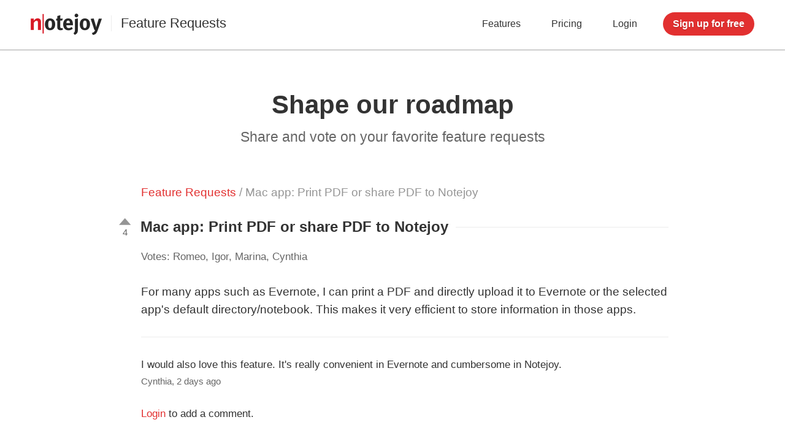

--- FILE ---
content_type: text/html; charset=utf-8
request_url: https://notejoy.com/feature-requests/mac-os-print-pdf-or-share-pdf-to-notejoy
body_size: 4305
content:

<!DOCTYPE html>
<html>
	<head>
		<title>Mac app: Print PDF or share PDF to Notejoy - Feature Requests – Notejoy</title>
		
		<link rel="icon" type="image/png" href="/static/notes/images/favicon3/favicon-196x196.png" sizes="196x196"/>
		<link rel="icon" type="image/png" href="/static/notes/images/favicon3/favicon-192x192.png" sizes="192x192"/>
		<link rel="icon" type="image/png" href="/static/notes/images/favicon3/favicon-180x180.png" sizes="180x180"/>
		<link rel="icon" type="image/png" href="/static/notes/images/favicon3/favicon-167x167.png" sizes="167x167"/>
		<link rel="icon" type="image/png" href="/static/notes/images/favicon3/favicon-128x128.png" sizes="128x128"/>
		<link rel="icon" type="image/png" href="/static/notes/images/favicon3/favicon-96x96.png" sizes="96x96"/>
		<link rel="icon" type="image/png" href="/static/notes/images/favicon3/favicon-32x32.png" sizes="32x32"/>
		<link rel="icon" type="image/png" href="/static/notes/images/favicon3/favicon-16x16.png" sizes="16x16"/>

		<meta name="slack-app-id" content="A62RKEAUE"/>
		<meta name="format-detection" content="telephone=no"/>
		<meta http-equiv="X-UA-Compatible" content="IE=edge"/>

		
    <meta name="p:domain_verify" content="85e27fe846470b4803f84bd57278c149"/>
    <meta name="viewport" content="width=device-width, initial-scale=1.0, user-scalable=yes"/>

    
    


		
    <link type="text/css" href="/static/notes/css/site.css" rel="stylesheet"/>

    
        
            <script>(function(w,d,s,l,i){w[l]=w[l]||[];w[l].push({'gtm.start':
            new Date().getTime(),event:'gtm.js'});var f=d.getElementsByTagName(s)[0],
            j=d.createElement(s),dl=l!='dataLayer'?'&l='+l:'';j.async=true;j.src=
            'https://www.googletagmanager.com/gtm.js?id='+i+dl;f.parentNode.insertBefore(j,f);
            })(window,document,'script','dataLayer','GTM-5RF5HQJ');</script>
        
    

    
    <script type="text/javascript" src="/static/notes/js/libs/jquery-1.12.1.min.js"></script>



		
			
				<!-- UA -->
				<script>
					window.ga=window.ga||function(){(ga.q=ga.q||[]).push(arguments)};ga.l=+new Date;
					ga('create', 'UA-74384283-1', 'auto');
					ga('send', 'pageview');
				</script>
				<script async src='//www.google-analytics.com/analytics.js'></script>

				<!-- GA4 -->
				<script async src="https://www.googletagmanager.com/gtag/js?id=G-MJPPNXS51R"></script>
				<script>
					window.dataLayer = window.dataLayer || [];
					function gtag(){dataLayer.push(arguments);}
					gtag('js', new Date());
					gtag('config', 'G-MJPPNXS51R');
				</script>
			
		
	</head>

	<body data-os="Mac OS X">
		
    
        
            <noscript><iframe src="https://www.googletagmanager.com/ns.html?id=GTM-5RF5HQJ"
            height="0" width="0" style="display:none;visibility:hidden"></iframe></noscript>
        
    

    <div id="site">
        
            
                <div id="header" class="">
                    <a id="header-name" href="/"></a>
                    <span id="header-subname"><a href="/feature-requests">Feature Requests</a></span>
                    <div id="header-right">
                        
                            <a class="header-link features" href="/features">Features</a>
                                <a class="header-link" href="/pricing">Pricing</a>
                            <a class="header-link" href="/login">Login</a>
                            <a class="header-button primary-button" href="/signup">Sign up for free</a>
                        
                    </div>
                </div>
            
        

        <div id="content">
            
    <div id="feature-request">
        <div id="feature-requests-header">
            <div id="feature-requests-header-title">Shape our roadmap</div>
            <div id="feature-requests-header-description">Share and vote on your favorite feature requests</div>
        </div>

        
            <input type='hidden' name='csrfmiddlewaretoken' value='9vxpzbOe7g70eS38XyIxrt4L6SjNHxvvHkNdvfpivV4Dh18uhjX0hDHv4qO71j55' />

            <div id="feature-request-breadcrumb">
                <a href="/feature-requests">Feature Requests</a> / Mac app: Print PDF or share PDF to Notejoy
            </div>

            <div class="feature-requests-section">
                <div id="feature-request-title">
                    <div class="feature-request-item-left">
                        <div class="feature-request-vote-action "></div>
                        <div class="feature-request-item-votes">4</div>
                    </div>

                    <div class="feature-requests-section-title">
                        <span class="feature-requests-section-title-text">Mac app: Print PDF or share PDF to Notejoy</span>

                        
                    </div>
                </div>

                
                    <div id="feature-request-votes-list">
                        Votes:
                        
                            
                                Romeo,
                            
                                Igor,
                            
                                Marina,
                            
                                Cynthia
                            
                            
                        
                    </div>
                

                <div id="feature-request-description">For many apps such as Evernote, I can print a PDF and directly upload it to Evernote or the selected app&#39;s default directory/notebook. This makes it very efficient to store information in those apps.</div>

                <div class="feature-request-divider"></div>

                
                    <div class="feature-request-comment">
                        <div class="feature-request-comment-body">I would also love this feature. It&#39;s really convenient in Evernote and cumbersome in Notejoy. </div>
                        <div class="feature-request-comment-details">Cynthia, 2 days ago
                            
                            
                            
                        </div>
                    </div>
                

                <div id="feature-request-add-comment">
                    
                        <div id="feature-request-add-comment-login-prompt"><a href="/login?next=/feature-requests/mac-os-print-pdf-or-share-pdf-to-notejoy">Login<a> to add a comment.</div>
                    
                </div>

                
            </div>

            <script type="text/javascript">
                $('.feature-request-vote-action').click(function() {
                    
                        window.location.href = '/login?next=/feature-requests/mac-os-print-pdf-or-share-pdf-to-notejoy';
                    
                });

                $('.feature-request-comment-delete').click(function() {
                    $.post('/feature-requests/mac-os-print-pdf-or-share-pdf-to-notejoy', {
                        delete_comment_id: $(this).data('id'),
                        csrfmiddlewaretoken: $('[name=csrfmiddlewaretoken]').val()
                    }).done(function() {
                        window.location.reload();
                    });
                });

                $('#feature-request-add-comment-submit').click(function() {
                    $.post('/feature-requests/mac-os-print-pdf-or-share-pdf-to-notejoy', {
                        comment: $('#feature-request-add-comment-input').val(),
                        csrfmiddlewaretoken: $('[name=csrfmiddlewaretoken]').val()
                    }).done(function() {
                        window.location.reload();
                    });
                });

                $('#feature-request-add-email-vote-submit').click(function() {
                    $.post('/feature-requests/mac-os-print-pdf-or-share-pdf-to-notejoy', {
                        email_vote: $('#feature-request-add-email-vote-input').val(),
                        csrfmiddlewaretoken: $('[name=csrfmiddlewaretoken]').val()
                    }).done(function() {
                        window.location.reload();
                    });
                });
            </script>
        
    </div>

        </div>

        
            
                <div id="footer">
                    <div id="footer-content">
                        <div class="footer-row">
                            <div class="footer-column">
                                <div class="footer-header">Product</div>
                                <a class="footer-link" href="/downloads">Download Apps</a>
                                <a class="footer-link" href="/web-clipper">Web Clipper</a>
                                <a class="footer-link" href="/releases">Release Notes</a>
                                <a class="footer-link" href="/feature-requests">Feature Requests</a>
                            </div>
                            <div class="footer-column">
                                <div class="footer-header">Integrations</div>
                                <a class="footer-link" href="/integrations/google-drive">Google Drive</a>
                                <a class="footer-link" href="/integrations/microsoft-office">Microsoft Office</a>
                                <a class="footer-link" href="/integrations/zoom">Zoom</a>
                                <a class="footer-link" href="/integrations/gmail">Gmail</a>
                                <a class="footer-link" href="/integrations/trello">Trello</a>
                                <a class="footer-link" href="/integrations/slack">Slack</a>
                                <a class="footer-link" href="/integrations/hubspot">HubSpot</a>
                            </div>
                            <div class="footer-column">
                                <div class="footer-header">Compare</div>
                                <a class="footer-link" href="/google-docs-alternative">Google Docs</a>
                                <a class="footer-link" href="/evernote-alternative">Evernote</a>
                                <a class="footer-link" href="/onenote-alternative">OneNote</a>
                                <a class="footer-link" href="/wiki-alternative">Wiki</a>
                            </div>
                            <div class="footer-column">
                                <div class="footer-header">Solutions</div>
                                <a class="footer-link" href="/agency-project-management-software">Agencies</a>
                                <a class="footer-link" href="/project-management-small-business">Small Business</a>
                                <a class="footer-link" href="/sales-management-software">Sales</a>
                                <a class="footer-link" href="/knowledge-base-support">Support Teams</a>
                                <a class="footer-link" href="/remote-team">Remote Teams</a>
                            </div>
                            <div class="footer-column">
                                <div class="footer-header">Support</div>
                                <a class="footer-link" href="/help">Help</a>
                                <a class="footer-link" href="https://www.facebook.com/groups/notejoy" target="_blank">Community</a>
                                <a class="footer-link" href="/request-demo">Request Demo</a>
                                <a class="footer-link" href="/contact">Contact Us</a>
                            </div>
                        </div>
                        <div class="footer-row">
                            <div class="footer-column">
                                <div class="footer-header">Case Studies</div>
                                <a class="footer-link" href="/case-studies/zapier">Zapier</a>
                                <a class="footer-link" href="/case-studies/kinnek">Kinnek</a>
                                <a class="footer-link" href="/case-studies/alan-wang-realty-group">Alan Wang Realty</a>
                                <a class="footer-link" href="/case-studies/katrina-coloso-freelancer">Katrina Coloso</a>
                            </div>
                            <div class="footer-column">
                                <div class="footer-header">More Info</div>
                                <a class="footer-link" href="/refer">Refer Notejoy</a>
                                <a class="footer-link" href="/security">Security</a>
                                <a class="footer-link" href="/resources">Resources</a>
                            </div>
                            <div class="footer-column">
                                <div class="footer-header">About</div>
                                <a class="footer-link" href="/about">About Us</a>
                                <a class="footer-link" href="/terms">Terms of Service</a>
                                <a class="footer-link" href="/privacy">Privacy Policy</a>
                            </div>
                            <div class="footer-column">
                                <div class="footer-header">Connect</div>
                                <a class="footer-connect facebook" href="https://www.facebook.com/NotejoyApp/" target="_blank"></a>
                                <a class="footer-connect twitter" href="https://twitter.com/notejoyapp" target="_blank"></a>
                                <a class="footer-connect linkedin" href="https://www.linkedin.com/company/notejoy/" target="_blank"></a>
                            </div>
                        </div>
                    </div>
                </div>
            </div>
        
    

    
        
            <script src="https://browser.sentry-cdn.com/5.17.0/bundle.min.js" integrity="sha384-lowBFC6YTkvMIWPORr7+TERnCkZdo5ab00oH5NkFLeQUAmBTLGwJpFjF6djuxJ/5" crossorigin="anonymous"></script>
            <script src="https://browser.sentry-cdn.com/5.17.0/captureconsole.min.js" crossorigin="anonymous"></script>
            <script>
                Sentry.init({
                    dsn: 'https://966492a5b4b24f208d1161eb77f2a9aa@o60679.ingest.sentry.io/138045',
                    integrations: [
                        new Sentry.Integrations.CaptureConsole({
                            levels: ['error']
                        })
                    ]
                });
            </script>
        
    

    <script>
        function getClientType() {
            if (window.process && (window.process.type === 'renderer')) {
                if (process.platform === 'darwin') {
                    return 'DESKTOP_MAC';
                } else if (process.platform === 'win32') {
                    return 'DESKTOP_WIN';
                }
            } else {
                return 'WEB';
            }
        }

        // detect if desktop client
        if (window.process && (window.process.type === 'renderer')) {
            document.querySelector('#site').classList.add('desktop');

            var loginClientInput = document.querySelector('#login-client');
            if (loginClientInput) {
                if (process.platform === 'darwin') {
                    loginClientInput.value = 'DESKTOP_MAC';
                } else if (process.platform === 'win32') {
                    loginClientInput.value = 'DESKTOP_WIN';
                }
            }

            document.addEventListener('click', function(event) {
                var element = event.target;

                if ((element.tagName === 'A') && element.classList.contains('external-link')) {
                    var href = element.getAttribute('href');
                    if (!href.startsWith('http')) {
                        href = window.location.protocol + '//' + window.location.host + href;
                    }
                    
                    var electron = window.require('electron');
                    electron.shell.openExternal(href);
                    
                    event.preventDefault();
                    event.stopPropagation();
                    return false;
                }
            })
        }
    </script>

    <script>
        // source tracking

        function getCookie(cookieName) {
            var name = cookieName + "=";
            var cookieArray = document.cookie.split(';');
            for (var i=0; i < cookieArray.length; i++) {
                var cookie = cookieArray[i].replace(/^\s+|\s+$/g, '');
                if (cookie.indexOf(name) === 0){
                    return cookie.substring(name.length, cookie.length);
                }
            }
            return null;
        }

        function setCookie(cookieName, value) {
            var expires = new Date();
            expires.setTime(expires.getTime() + 62208000000); // 2 years
            document.cookie = cookieName + "=" + value + "; expires=" + expires.toGMTString() + "; domain=" + window.location.hostname + "; path=/";
        }

        function getUrlParameter(name)
        {
            name = name.replace(/[\[]/, "\\[").replace(/[\]]/, "\\]");
            var regex = new RegExp("[\\?&]" + name + "=([^&#]*)");
            var results = regex.exec(window.location.href);
            if ((results === null) || (results[1] === '')) {
                return null;
            } else {
                return decodeURIComponent(results[1].replace(/\+/g, " "));
            }
        }

        function storeReferrer() {
            if (document.referrer) {
                var referrerDomain = document.referrer.split('/')[2];
                if (referrerDomain.indexOf(window.location.hostname) !== 0) {
                    if (getCookie('src_referrer') == null) {
                        setCookie('src_referrer', document.referrer);
                    }
                }
            }
        }

        function storeSourceParams() {
            var paramSource = getUrlParameter('utm_source');
            var paramCampaign = getUrlParameter('utm_campaign');
            var paramMedium = getUrlParameter('utm_medium');
            var paramKeyword = getUrlParameter('utm_term');
            
            var cookieSource = getCookie('src_source');
            var cookieCampaign = getCookie('src_campaign');
            var cookieMedium = getCookie('src_medium');
            var cookieKeyword = getCookie('src_keyword');
            
            if (paramSource || paramCampaign || paramMedium || paramKeyword) {
                if (!cookieSource && !cookieCampaign && !cookieMedium && !cookieKeyword) {
                    if (paramSource) {
                        setCookie('src_source', paramSource);
                    }
                    if (paramCampaign) {
                        setCookie('src_campaign', paramCampaign);
                    }
                    if (paramMedium) {
                        setCookie('src_medium', paramMedium);
                    }
                    if (paramKeyword) {
                        setCookie('src_keyword', paramKeyword);
                    }
                }
            }
        }

        storeReferrer();
        storeSourceParams();
    </script>


		
		
	</body>
</html>

--- FILE ---
content_type: text/css
request_url: https://notejoy.com/static/notes/css/site.css
body_size: 18232
content:
@font-face {
    font-family: 'Inter';
    font-weight: normal;
    src: url('../fonts/Inter-Regular.woff2') format('woff2'),
         url('../fonts/Inter-Regular.woff') format('woff'),
}

@font-face {
    font-family: 'Inter';
    font-weight: bold;
    src: url('../fonts/Inter-Bold.woff2') format('woff2'),
         url('../fonts/Inter-Bold.woff') format('woff'),
}

a:link {color: #E23030; text-decoration: none}
a:visited {color: #E23030; text-decoration: none}
a:hover {color: #E23030; text-decoration: underline}

body {
    margin: 0;
    padding: 0;
    font-family: 'Inter', Arial, sans-serif;
    font-size: 13px;
    color: #333333;
    background-color: #FFFFFF;
    word-wrap: break-word;
}

table {
    font-family: inherit;
    font-size: 13px;
}

input {
    font-family: inherit;
}

textarea {
    font-family: inherit;
}

select {
    font-family: inherit;
}

.primary-button {
    background-color: #E23030;
    text-shadow: 0 1px 2px rgba(0, 0, 0, 0.2);
    border: 0;
    border-radius: 0;
    padding: 5px;
    cursor: pointer;
    font-size: 13px;
    font-weight: bold;
    color: #FFFFFF;
    -webkit-appearance: none;
    -webkit-font-smoothing: antialiased;
    -moz-osx-font-smoothing: grayscale;
}

.primary-button:hover {
    background: -webkit-linear-gradient(#E23030, #E22020); /* For Safari 5.1 to 6.0 */
    background: -o-linear-gradient(#E23030, #E22020); /* For Opera 11.1 to 12.0 */
    background: -moz-linear-gradient(#E23030, #E22020); /* For Firefox 3.6 to 15 */
    background: linear-gradient(#E23030, #E22020); /* Standard syntax */
}

.secondary-button {
    background-color: #E3E3E3;
    border: 0;
    border-radius: 0;
    padding: 5px;
    cursor: pointer;
    font-size: 13px;
    font-weight: bold;
    color: #333333;
    -webkit-appearance: none;
}

.secondary-button:hover {
    background: -webkit-linear-gradient(#E3E3E3, #D6D6D6); /* For Safari 5.1 to 6.0 */
    background: -o-linear-gradient(#E3E3E3, #D6D6D6); /* For Opera 11.1 to 12.0 */
    background: -moz-linear-gradient(#E3E3E3, #D6D6D6); /* For Firefox 3.6 to 15 */
    background: linear-gradient(#E3E3E3, #D6D6D6); /* Standard syntax */
}

#header {
    padding-top: 20px;
    padding-bottom: 20px;
    padding-left: 50px;
    padding-right: 50px;
    height: 40px;
    overflow: auto;
    background-color: #FFFFFF;
    border-bottom: 1px solid #ECECEC;
    box-shadow: 0 1px 1px 0 rgba(51,51,51,0.33);
    z-index: 1000;
    -webkit-app-region: drag;
}

#header.sticky {
    position: sticky;
    top: 0;
    left: 0;
    right: 0;
    border-bottom: 0px;
    box-shadow: none;
}

#header.sticky.scrolled {
    border-bottom: 1px solid #ECECEC;
    box-shadow: 0 1px 1px 0 rgba(51,51,51,0.33);
}

.desktop #header {
    text-align: center;
}

.desktop #login-box {
    width: 320px;
}

.desktop #google-login-button {
    width: 320px;
    background-image: url(../images/google_login_desktop2@2x.png);
    background-size: 320px 45px;
}

.desktop #google-login-button:hover {
    background-image: url(../images/google_login_desktop_hover2@2x.png);
}

.desktop #microsoft-login-button {
    width: 320px;
    background-image: url(../images/microsoft_login_desktop@2x.png);
    background-size: 320px 45px;
}

.desktop #microsoft-login-button:hover {
    background-image: url(../images/microsoft_login_desktop_hover@2x.png);
}

.desktop #appleid-signin {
    width: 318px;
}

.desktop #login-email, .desktop #login-password {
    width: 300px;
}

.desktop #login-button {
    width: 320px;
}

.desktop #login-signup-link {
    margin-top: 25px;
    font-size: 14px;
    text-align: center;
}

.desktop #login-signup-link a:link {color: #666666; text-decoration: none}
.desktop #login-signup-link a:visited {color: #666666; text-decoration: none}
.desktop #login-signup-link a:hover {color: #333333; text-decoration: underline}

#header-name {
    float: left;
    margin-top: 2px;
    width: 116px;
    height: 35px;
    background-image: url(../images/notejoy_logo3_wordmark.gif);
    background-size: 116px 35px;
    background-repeat: no-repeat;
    cursor: pointer;
}

.no-blink #header-name {
    background-image: url(../images/notejoy_logo3_wordmark.svg);
}

#header-subname {
    float: left;
    margin-left: 15px;
    padding-left: 15px;
    margin-top: 5px;
    margin-bottom: 5px;
    border-left: 1px solid #ECECEC;
    font-size: 22px;
    color: #333333;
}

#header-subname a {
    color: #333333;
}

#header-right {
    float: right;
}

.onboarding #header-right {
    display: none;
}

a.header-link {
    float: left;
    margin-top: 10px;
    
    font-size: 16px;
    margin-right: 50px;
    color: #333333;
    cursor: pointer;
}

a.header-link:hover {
    color: #E23030;
    text-decoration: none;
}

a.header-button {
    float: left;
    margin-left: -8px;
    padding: 10px 16px;
    font-size: 16px;
    border-radius: 19px;
    font-weight: bold;
    color: #FFFFFF;
    text-decoration: none;
}

#content {
    margin-top: 50px;
    margin-bottom: 50px;
}

#footer {
    padding-top: 50px;
    padding-bottom: 80px;

    background-color: #454545;

    -webkit-font-smoothing: antialiased;
    -moz-osx-font-smoothing: grayscale;
}

#footer-content {
    width: 870px;
    margin-left: auto;
    margin-right: auto;
    overflow: auto;
}

.footer-row {
    overflow: auto;
    padding-top: 50px;
}

.footer-row:first-child {
    padding-top: 0;
}

.footer-column {
    float: left;
    width: 166px;
    padding-right: 10px;
}

.footer-column:last-child {
    padding-right: 0px;
}

.footer-header {
    font-size: 18px;
    font-weight: bold;
    color: #FFFFFF;
    text-shadow: 0 1px 2px rgba(0, 0, 0, 0.5);
}

a.footer-link, .footer-link {
    display: block;
    margin-top: 18px;
    font-size: 14px;
    color: #ECECEC;
    text-shadow: 0 1px 2px rgba(0, 0, 0, 0.5);
}

.footer-link a {
    color: #ECECEC;
}

.footer-connect {
    float: left;
    height: 35px;
    width: 35px;
    margin-top: 18px;
    margin-right: 9px;
    background-size: 35px 35px;
    background-repeat: no-repeat;
    border-radius: 50%;
    border: 2px solid #454545;
    cursor: pointer;
}

.footer-connect:last-child {
    margin-right: 0px;
}

.footer-connect:hover {
    border: 2px solid #959595;
}

.footer-connect.facebook {
    background-image: url(../images/connect_facebook@2x.png);
}

.footer-connect.twitter  {
    background-image: url(../images/connect_twitter@2x.png);
}

.footer-connect.linkedin {
    background-image: url(../images/connect_linkedin@2x.png);
}

#login {
    margin-bottom: 75px;
}

#signup {
    margin-bottom: 175px;
}

#login-logo, #signup-logo {
    margin-top: 30px;
    width: 120px;
    height: 120px;
    margin-left: auto;
    margin-right: auto;
    background-image: url(../images/notejoy_logo3.svg);
    background-size: 120px 120px;
    background-repeat: no-repeat;
}

#login-title, #signup-title {
    margin-top: 12px;
    text-align: center;
    font-weight: bold;
    font-size: 32px;
    color: #333333;
}

#index-logo, #desktop-login-logo {
    margin-top: 30px;
    width: 175px;
    height: 175px;
    margin-left: auto;
    margin-right: auto;
    background-image: url(../images/notejoy_logo3.svg);
    background-size: 175px 175px;
    background-repeat: no-repeat;
}

#desktop-login-title {
    margin-top: 12px;
    text-align: center;
    font-weight: bold;
    font-size: 36px;
    color: #333333;
}

#login-box, #signup-box {
    margin-top: 55px;
    margin-left: auto;
    margin-right: auto;
    width: 350px;
}

#login-email, #login-password, #subscribe-email, #signup-email, .contact-input {
    width: 330px;
    height: auto;
    padding: 9px;
    margin: 5px 0 5px 0;
    font-size: 18px;
    outline: none;
    border: 1px solid #ECECEC;
    border-radius: 0;
    -webkit-appearance: none;
}

.contact-input {
    width: 380px;
}

#login-email:focus, #login-password:focus, #subscribe-email:focus, #signup-email:focus {
    outline: 1px solid rgb(59, 153, 252);
}

.contact-input:focus {
    box-shadow: inset 0 0 0 1pt #DDDDDD;
}

#login-button, #signup-button {
    -webkit-font-smoothing: antialiased;
    -moz-osx-font-smoothing: grayscale;
    margin-top: 5px;
    background-color: #E23030;
    color: #FFFFFF;
    text-shadow: 0 1px 2px rgba(0, 0, 0, 0.2);
    font-size: 18px;
    font-weight: bold;
    border-radius: 23px;
    padding: 12px;
    width: 350px;
    border: 0;
    display: block;
    cursor: pointer;
    margin-left: auto;
    margin-right: auto;
    outline: none;
    -webkit-appearance: none;
}

#google-login-button {
    width: 350px;
    height: 45px;
    background-image: url(../images/google_login2@2x.png);
    background-repeat: no-repeat;
    background-size: 350px 45px;
    cursor: pointer;
}

#google-login-button:hover {
    background-image: url(../images/google_login_hover2@2x.png);
}

#google-signup-button {
    width: 350px;
    height: 45px;
    background-image: url(../images/google_signup2@2x.png);
    background-repeat: no-repeat;
    background-size: 350px 45px;
    cursor: pointer;
}

#google-signup-button:hover {
    background-image: url(../images/google_signup_hover2@2x.png);
}

#microsoft-login-button {
    width: 350px;
    height: 45px;
    margin-top: 20px;
    background-image: url(../images/microsoft_login@2x.png);
    background-repeat: no-repeat;
    background-size: 350px 45px;
    cursor: pointer;
}

#microsoft-login-button:hover {
    background-image: url(../images/microsoft_login_hover@2x.png);
}

#microsoft-signup-button {
    width: 350px;
    height: 45px;
    margin-top: 20px;
    background-image: url(../images/microsoft_signup@2x.png);
    background-repeat: no-repeat;
    background-size: 350px 45px;
    cursor: pointer;
}

#microsoft-signup-button:hover {
    background-image: url(../images/microsoft_signup_hover@2x.png);
}

#appleid-signin {
    width: 348px;
    height: 45px;
    margin-top: 20px;
    border: 1px solid #DDDDDD;
    border-radius: 2px;
    cursor: pointer;
}

#appleid-signin:hover {
    border: 1px solid #9A9A9A;
}

#or-divider {
    margin-left: 1px;
    margin-right: 1px;
    margin-top: 23px;
    margin-bottom: 23px;
    text-align: center;
    font-size: 18px;
    color: #666666;
    border-bottom: 1px solid #ECECEC;
    line-height: 1px;
}

#or-divider-text {
    padding-left: 15px;
    padding-right: 15px;
    background-color: #FFFFFF;
    margin-left: auto;
    margin-right: auto;
}

#login-button:hover, #signup-button:hover {
    background-color: #E22020;
    background: -webkit-linear-gradient(#E23030, #E22020); /* For Safari 5.1 to 6.0 */
    background: -o-linear-gradient(#E23030, #E22020); /* For Opera 11.1 to 12.0 */
    background: -moz-linear-gradient(#E23030, #E22020); /* For Firefox 3.6 to 15 */
    background: linear-gradient(#E23030, #E22020); /* Standard syntax */
}

#request-access-description {
    margin-top: 55px;
    text-align: center;
    font-size: 26px;
    color: #333333;
}

#login-link-buttons {
    margin-top: 30px;
    text-align: center;

    -webkit-touch-callout: none;
    -webkit-user-select: none;
    -khtml-user-select: none;
    -moz-user-select: none;
    -ms-user-select: none;
    user-select: none;
}

a.login-link-button {
    color: #666666;
    font-size: 14px;
    text-decoration: none;
}

a.login-link-button:hover {
    color: #333333;
    text-decoration: underline;
}

#signup-disclosure {
    margin-top: 20px;
    font-size: 13px;
    color: #666666;
    text-align: center;
}

#signup-disclosure a {
    color: #666666;
    text-decoration: underline;
}

#signup-disclosure a:hover {
    color: #333333;
}

#auth-status {
    margin-top: 20px;
    text-align: center;
    color: #E23030;
    font-size: 14px;
    line-height: 23px;
}

#pricing {
    margin-bottom: 66px;
}

#pricing-plans {
    margin-top: 55px;
    margin-left: auto;
    margin-right: auto;
    width: 970px;
    overflow: auto;
}

.pricing-plan {
    float: left;
    margin-right: 45px;
    margin-bottom: 10px;
    padding: 20px;
    width: 250px;
    background: #FFFFFF;
    border: 1px solid #ECECEC;
    box-shadow: 0 2px 4px 0 rgba(51,51,51,0.33);
}

.pricing-plan:last-child {
    margin-right: 0px;
}

.pricing-plan.free {
    border-top: 4px solid #5585D9;
}

.pricing-plan.solo {
    border-top: 4px solid #02B875;
}

.pricing-plan.plus {
    border-top: 4px solid #E23030;
}

.pricing-plan.premium {
    border-top: 4px solid #F6A623;
}

.pricing-plan.enterprise {
    border-top: 4px solid #666666;
}

.pricing-plan-title {
    margin-bottom: 20px;
    font-size: 24px;
    text-align: center;
}

.pricing-plan-description {
    padding-top: 5px;
    padding-bottom: 5px;
    font-size: 21px;
    line-height: 29px;
    color: #666666;
    text-align: center;
}

.pricing-plan-description.enterprise {
    padding-top: 34px;
    padding-bottom: 34px;
}

.pricing-plan-price {
    margin-top: 20px;
    margin-bottom: 8px;
    font-size: 42px;
    color: #666666;
    text-align: center;
}

.pricing-plan-price.monthly {
    display: none;
}

.pricing-plan-price-detail {
    font-size: 15px;
    line-height: 19px;
    height: 38px;
    color: #959595;
    text-align: center;
}

.pricing-plan-price-detail.monthly {
    display: none;
}

.pricing-plan-price-toggle {
    margin-top: 15px;
    font-size: 13px;
    color: #959595;
    text-align: center;
    text-decoration: underline;
    cursor: pointer;
}

.pricing-plan-price-toggle:hover {
    color: #666666;
}

.pricing-plan-price-toggle.monthly {
    display: none;
}

a.pricing-plan-signup {
    display: block;
    width: 146px;
    margin-top: 35px;
    margin-left: auto;
    margin-right: auto;
    padding-top: 11px;
    padding-bottom: 11px;
    border-radius: 22px;
    font-size: 18px;
    font-weight: bold;
    color: #FFFFFF;
    text-shadow: 0 1px 2px rgba(0, 0, 0, 0.2);
    text-align: center;
    background-color: #E23030;
    cursor: pointer;
    -webkit-font-smoothing: antialiased;
    -moz-osx-font-smoothing: grayscale;
}

a.pricing-plan-signup:hover {
    text-decoration: none;
    background: -webkit-linear-gradient(#E23030, #E22020); /* For Safari 5.1 to 6.0 */
    background: -o-linear-gradient(#E23030, #E22020); /* For Opera 11.1 to 12.0 */
    background: -moz-linear-gradient(#E23030, #E22020); /* For Firefox 3.6 to 15 */
    background: linear-gradient(#E23030, #E22020); /* Standard syntax */
}

a.pricing-plan-signup.free {
    background-color: #5585D9;
}

a.pricing-plan-signup.free:hover {
    background: #5585D9;
}

a.pricing-plan-signup.solo {
    margin-top: 65px;
}

a.pricing-plan-signup.enterprise {
    margin-bottom: 10px;
}

.pricing-plan-divider {
    margin-top: 31px;
    border-top: 1px solid #ECECEC;
    margin-bottom: 20px;
    margin-left: -20px;
    margin-right: -20px;
}

.pricing-plan-features-title, .pricing-plan-solo-plan {
    font-size: 15px;
    line-height: 21px;
    color: #666666;
}

a.pricing-plan-solo-plan-link {
    color: #666666;
    text-decoration: underline;
}

a.pricing-plan-solo-plan-link:hover {
    color: #333333;
}

.pricing-plan-feature {
    display: block;
    margin-top: 20px;
    margin-bottom: 20px;
    margin-left: 3px;
    background-image: url(../images/plan_checkmark@2x.png);
    background-size: 20px 15px;
    background-repeat: no-repeat;
    padding-left: 30px;
    font-size: 15px;
    color: #666666;
}

.pricing-plan-feature.emphasized {
    font-weight: bold;
    font-style: italic;
}

a.pricing-plan-feature:link, a.pricing-plan-feature:visited, a.pricing-plan-feature:hover {
    color: #666666;
}

.pricing-plan-feature:last-child {
    margin-bottom: 0px;
}

#pricing-freebies {
    width: 970px;
    margin-top: 66px;
    margin-left: auto;
    margin-right: auto;
    font-size: 18px;
    line-height: 27px;
    color: #666666;
    text-align: center;
}

#pricing-customers-title {
    font-size: 34px;
    color: #333333;
    text-align: center;
}

#pricing-customers-logos {
    width: 755px;
    height: 172px;
    margin-top: 50px;
    margin-left: auto;
    margin-right: auto;
    background-image: url(../images/customer_logos4.png);
    background-size: 755px 172px;
}

.section-title {
    font-size: 32px;
    text-align: center;
}

.section-divider {
    margin-top: 66px;
    margin-bottom: 66px;
    border-top: 1px solid #ECECEC;
}

.section-divider.tight {
    margin-top: 0px;
    margin-bottom: 40px;
}

#value-prop-divider-red {
    margin-top: 66px;
    margin-bottom: 66px;
    border-top: 2px solid rgb(226, 48, 48);
    height: 40px;
    background-color: rgba(226, 48, 48, .1);
}

#value-prop-divider-blue {
    margin-top: 66px;
    margin-bottom: 66px;
    border-top: 2px solid rgb(85, 133, 217);
    height: 40px;
    background-color: rgba(85, 133, 217, .1);
}

#value-prop-divider-black {
    margin-top: 66px;
    margin-bottom: 66px;
    border-top: 2px solid rgb(69, 69, 69);
    height: 40px;
    background-color: rgba(69, 69, 69, .1);
}

#homepage-tagline {
    color: #444444;
    font-size: 35px;
    font-weight: bold;
    text-align: center;
    margin-top: 80px;
    margin-bottom: 80px;
}

#homepage-tagline.enticer {
    margin-bottom: 30px;
}

#home {
    margin-bottom: 66px;
}

#home-tagline {
    margin-top: 60px;
    font-size: 32px;
    text-align: center;
}

#home-tagline.short {
    font-size: 36px;
}

#home-sub-tagline {
    margin-top: 18px;
    font-size: 22px;
    color: #666666;
    text-align: center;
}

#use-case h1 {
    margin-top: 60px;
    font-size: 34px;
    text-align: center;
    font-weight: bold;
}

#use-case h2 {
    margin-top: 18px;
    width: 750px;
    margin-left: auto;
    margin-right: auto;
    font-size: 22px;
    font-weight: normal;
    line-height: 33px;
    text-align: center;
    color: #666666;
}

.use-case-section {
    width: 980px;
    margin-left: auto;
    margin-right: auto;
    overflow: auto;
}

.use-case-section-image {
    float: left;
    width: 475px;
    height: 525px;
    margin-right: 30px;
}

.use-case-section.remote.one .use-case-section-image {
    background-image: url(../images/remote_team1.png);
    background-size: 475px 810px;
    background-repeat: no-repeat;
}

.use-case-section.remote.two .use-case-section-image {
    background-image: url(../images/remote_team2.png);
    background-size: 475px 566px;
    background-repeat: no-repeat;
    height: 530px;
}

.use-case-section.remote.three .use-case-section-image {
    background-image: url(../images/remote_team3.png);
    background-size: 473px 570px;
    background-repeat: no-repeat;
    width: 473px;
    border: 1px solid #ECECEC;
    border-radius: 5px;
}

.use-case-section.agency.one .use-case-section-image {
    background-image: url(../images/agency1.png);
    background-size: 475px 566px;
    background-repeat: no-repeat;
    height: 560px;
}

.use-case-section.agency.two .use-case-section-image {
    background-image: url(../images/agency2.png);
    background-size: 475px 810px;
    background-repeat: no-repeat;
    height: 650px;
}

.use-case-section.agency.three .use-case-section-image {
    background-image: url(../images/agency3.png);
    background-size: 473px 613px;
    background-repeat: no-repeat;
    width: 473px;
    border: 1px solid #ECECEC;
    border-radius: 5px;
}

.use-case-section.small-business.one .use-case-section-image {
    background-image: url(../images/small_business1.png);
    background-size: 473px 615px;
    background-repeat: no-repeat;
    width: 473px;
    height: 595px;
    border: 1px solid #ECECEC;
    border-radius: 5px;
}

.use-case-section.small-business.two .use-case-section-image {
    background-image: url(../images/small_business2.png);
    background-size: 475px 566px;
    background-repeat: no-repeat;
    height: 566px;
}

.use-case-section.small-business.three .use-case-section-image {
    background-image: url(../images/small_business3.png);
    background-size: 475px 810px;
    background-repeat: no-repeat;
    height: 600px;
}

.use-case-section.support-teams.one .use-case-section-image {
    background-image: url(../images/support_teams1.png);
    background-size: 475px 566px;
    background-repeat: no-repeat;
    height: 566px;
}

.use-case-section.support-teams.two .use-case-section-image {
    background-image: url(../images/support_teams2.png);
    background-size: 475px 810px;
    background-repeat: no-repeat;
}

.use-case-section.support-teams.three .use-case-section-image {
    background-image: url(../images/support_teams3.png);
    background-size: 473px 412px;
    background-repeat: no-repeat;
    width: 473px;
    height: 412px;
    border: 1px solid #ECECEC;
    border-radius: 5px;
}

.use-case-section.sales.one .use-case-section-image {
    background-image: url(../images/sales1.png);
    background-size: 273px 542px;
    background-repeat: no-repeat;
    width: 273px;
    height: 542px;
    border: 1px solid #ECECEC;
    border-radius: 5px;
    margin-left: 100px;
    margin-right: 100px;
}

.use-case-section.sales.two .use-case-section-image {
    background-image: url(../images/sales2.png);
    background-size: 432px 515px;
    background-repeat: no-repeat;
    height: 515px;
}

.use-case-section.sales.three .use-case-section-image {
    background-image: url(../images/sales3.png);
    background-size: 301px 346px;
    background-repeat: no-repeat;
    height: 346px;
    width: 301px;
    margin-left: 87px;
    margin-right: 87px;
    border: 1px solid #ECECEC;
    border-radius: 5px;
}

.use-case-section.sales.four .use-case-section-image {
    background-image: url(../images/sales4.png);
    background-size: 303px 423px;
    background-repeat: no-repeat;
    width: 303px;
    height: 423px;
    margin-left: 86px;
    margin-right: 86px;
}

.use-case-section-content {
    float: left;
    width: 475px;
    margin-top: 135px;
}

.use-case-section.agency.one .use-case-section-content {
    margin-top: 80px;
}

.use-case-section.support-teams.three .use-case-section-content {
    margin-top: 30px;
}

.use-case-section.sales.one .use-case-section-content {
    margin-top: 100px;
}

.use-case-section.sales.two .use-case-section-content {
    margin-top: 60px;
}

.use-case-section.sales.three .use-case-section-content {
    margin-top: 0px;
}

.use-case-section.sales.four .use-case-section-content {
    margin-top: 80px;
}

.use-case-section-title {
    margin-bottom: 15px;
    font-size: 29px;
    font-weight: bold;
}

.use-case-section-description {
    margin-bottom: 10px;
    font-size: 19px;
    line-height: 26px;
    color: #666666;
}

.use-case-section ul {
    font-size: 17px;
    line-height: 26px;
    color: #666666;
}

#press-mentions-title {
    margin-bottom: 40px;
    font-size: 18px;
    color: #959595;
    text-align: center;
}

#press-mentions-image {
    width: 985px;
    height: 92px;
    margin-left: auto;
    margin-right: auto;
    background-image: url(../images/press_mentions@2x.png);
    background-size: 985px 92px;
    background-repeat: no-repeat;
}

#features {
    margin-bottom: 60px;
}

#features-tagline {
    margin-top: 60px;
    margin-left: 20px;
    margin-right: 20px;
    font-size: 32px;
    text-align: center;
    font-style: normal;
}

#features-tagline .highlight {
    font-weight: bold;
    font-style: italic;
}

#features-sections {
    margin-top: 60px;
}

.features-section {
}

.features-section:nth-child(odd) {
    background-color: rgba(216, 216, 216, 0.1);
}

.features-section-content {
    width: 984px;
    padding-top: 60px;
    padding-left: 20px;
    padding-right: 20px;
    margin-left: auto;
    margin-right: auto;
    overflow: auto;
}

.features-section-left, .features-section-right {
    float: left;
    padding-top: 0px;
    width: 600px;
}

.features-section-image {
    float: left;
    width: 384px;
    background-repeat: no-repeat;
}

.features-section-icon {
    float: left;
    width: 38px;
    height: 38px;
    background-size: 38px 38px;
    background-repeat: no-repeat;
}

.features-section-right .features-section-icon {
    float: right;
    margin-left: 18px;
}

.features-section-icon.compose {
    background-image: url(../images/features_compose_icon.svg);
}

.features-section-icon.collaborate {
    background-image: url(../images/features_collaborate_icon.svg);
}

.features-section-icon.organize {
    background-image: url(../images/features_organize_icon.svg);
    width: 59px;
    background-size: 59px 38px;
}

.features-section-icon.clip {
    background-image: url(../images/features_clip_icon.svg);
    width: 29px;
    background-size: 29px 38px;
}

.features-section-icon.search {
    background-image: url(../images/features_search_icon.svg);
}

.features-section-icon.safe {
    background-image: url(../images/features_safe_icon.svg);
    width: 29px;
    background-size: 29px 38px;
}

.features-section-icon.integrate {
    background-image: url(../images/features_integrate_icon.svg);
    width: 45px;
    background-size: 45px 38px;
}

.features-section-icon.access {
    background-image: url(../images/features_access_icon.svg);
    width: 42px;
    background-size: 42px 38px;
}

.features-section-icon.customize {
    background-image: url(../images/features_customize_icon.svg);
    width: 45px;
    background-size: 45px 38px;
}

.features-section-icon.import {
    background-image: url(../images/features_import_icon.svg);
    width: 45px;
    height: 45px;
    background-size: 45px 45px;
}

.features-section-header-center {
    width: 525px;
    margin-left: auto;
    margin-right: auto;
}

.features-section-header-center.integrate {
    width: 550px;
}

.features-section-header-center.access {
    width: 470px;
}

.features-section-header-center.import {
    width: 510px;
}

.features-section-title {
    margin-left: 56px;
    font-size: 32px;
}

.features-section-title.organize {
    margin-left: 77px;
}

.features-section-title.access {
    margin-left: 60px;
}

.features-section-title.import {
    margin-left: 63px;
}

.features-section-right .features-section-title {
    text-align: right;
}

.features-section-image.compose {
    background-image: url(../images/features_compose_screenshot2.png);
    background-size: 383px 645px;
    height: 645px;
    margin-top: 10px;
}

.features-section-image.collaborate {
    background-image: url(../images/features_collaborate_screenshot.png);
    background-size: 385px 492px;
    height: 492px;
    margin-top: 23px;
}

.features-section-image.organize {
    background-image: url(../images/features_organize_screenshot2.png);
    background-size: 350px 535px;
    height: 535px;
    margin-top: -20px;
}

.features-section-image.clip {
    background-image: url(../images/features_clip_screenshot.png);
    background-size: 254px 267px;
    height: 267px;
    margin-top: 40px;
    margin-bottom: 60px;
}

.features-section-image.search {
    background-image: url(../images/features_search_screenshot.png);
    background-size: 279px 335px;
    width: 314px;
    height: 335px;
    margin-left: 70px;
    margin-top: 70px;
    margin-bottom: 60px;
}

.features-section-image.safe {
    margin-top: 15px;
    background-image: url(../images/features_safe_screenshot2.png);
    background-size: 383px 500px;
    width: 383px;
    height: 500px;
}

.features-section-image.customize {
    background-image: url(../images/features_customize_screenshot.png);
    background-size: 383px 378px;
    width: 383px;
    height: 378px;
}

.features-section .integrations {
    width: 860px;
    margin-top: 60px;
    margin-left: auto;
    margin-right: auto;
    overflow: auto;
}

.features-section .integration {
    float: left;
    width: 400px;
    margin-bottom: 60px;
    overflow: auto;
}

.features-section .integration:nth-child(odd) {
    margin-right: 60px;
}

.features-section .integration-icon {
    float: left;
    height: 75px;
    width: 75px;
    margin-right: 18px;
    background-size: 75px 75px;
    backgrounde-repeat: no-repeat;
}

.features-section .integration-icon.zoom {
    background-image: url(../images/features_integrations_zoom.png);
}

.features-section .integration-icon.trello {
    background-image: url(../images/features_integrations_trello.png);
}

.features-section .integration-icon.slack {
    background-image: url(../images/features_integrations_slack2.svg);
}

.features-section .integration-icon.google-drive {
    background-image: url(../images/features_integrations_google_drive.svg);
}

.features-section .integration-icon.gmail {
    background-image: url(../images/features_integrations_gmail.svg);
}

.features-section .integration-icon.microsoft-office {
    background-image: url(../images/features_integrations_microsoft_office.svg);
}

.features-section .integration-icon.hubspot {
    background-image: url(../images/apps_hubspot.svg);
}

.features-section .integration-icon.scanner-apps {
    background-image: url(../images/apps_scanner.png);
}

.features-section .integration-icon.audio-recording-apps {
    background-image: url(../images/apps_audio_recording.png);
}

.features-section .integration-content {
    float: left;
    width: 307px;
}

.features-section .integration-title {
    font-size: 20px;
    font-weight: bold;
}

.features-section .integration-description {
    margin-top: 3px;
    font-size: 17px;
    line-height: 25px;
    color: #666666;
}

.features-section .features-apps-image-wrapper,
#home .features-apps-image-wrapper {
    width: 868px;
    height: 147px;
    margin-top: 60px;
    margin-bottom: 60px;
    margin-left: auto;
    margin-right: auto;
}

.features-section .features-apps-image,
#home .features-apps-image {
    width: 868px;
    height: 147px;
    border: none;
}

.features-section .features {
    margin-top: 60px;
    width: 600px;
    overflow: auto;
}

.features-section a:link, .features-section a:visited, .features-section a:hover {
    color: #333333;
}

.features-section .feature {
    float: left;
    margin-bottom: 60px;
    width: 292px;
}

.features-section .feature:nth-child(odd) {
    margin-right: 16px;
}

.features-section .feature-title {
    font-size: 21px;
    font-weight: bold;
}

.features-section .feature-description {
    margin-top: 3px;
    font-size: 17px;
    color: #666666;
    line-height: 25px;
}

.features-imports {
    width: 780px;
    margin-top: 60px;
    margin-bottom: 60px;
    margin-left: auto;
    margin-right: auto;
    overflow: auto;
}

.features-import {
    display: block;
    float: left;
    width: 120px;
    margin-right: 100px;
}

.features-import:last-child {
    margin-right: 0px;
}

.features-import-image {
    width: 120px;
}

#agency-scenarios-image {
    width: 918px;
    height: 183px;
    margin-top: 66px;
    margin-left: auto;
    margin-right: auto;
    background-image: url(../images/agency_scenarios@2x.png);
    background-size: 918px 183px;
    background-repeat: no-repeat;
}

#small-business-scenarios-image {
    width: 931px;
    height: 180px;
    margin-top: 66px;
    margin-left: auto;
    margin-right: auto;
    background-image: url(../images/small_business_scenarios@2x.png);
    background-size: 931px 180px;
    background-repeat: no-repeat;
}

#sales-scenarios-image {
    width: 914px;
    height: 183px;
    margin-top: 66px;
    margin-left: auto;
    margin-right: auto;
    background-image: url(../images/sales_scenarios@2x.png);
    background-size: 914px 183px;
    background-repeat: no-repeat;
}

#alternative-tagline {
    margin-top: 18px;
    margin-left: auto;
    margin-right: auto;
    width: 750px;
    font-size: 22px;
    line-height: 33px;
    color: #666666;
    text-align: center;
}

#home .highlight, #integration .highlight, #use-case .highlight, #case-study .highlight, #oauth-form .highlight {
    font-weight: bold;
}

a.home-signup-button, a.features-signup-button {
    display: block;
    margin-top: 41px;
    margin-left: auto;
    margin-right: auto;
    padding-top: 11px;
    padding-bottom: 11px;
    width: 196px;
    border-radius: 22px;
    font-size: 18px;
    color: #FFFFFF;
    text-align: center;
}

a.home-signup-button:hover, a.features-signup-button:hover {
    text-decoration: none;
}

#home .section {
    padding-top: 50px;
    padding-bottom: 50px;
}

#home .section:nth-child(even) {
    background-color: rgba(216, 216, 216, 0.1);
}

#home .section:first-child {
    padding-top: 0px;
}

#home .section:last-child {
    padding-bottom: 0px;
}

#home .value-prop-title, #tour .value-prop-title, #use-case .value-prop-title {
    font-size: 32px;
    text-align: center;
}

#alternative .value-prop-title {
    font-size: 32px;
    text-align: center;
    width: 750px;
    margin-left: auto;
    margin-right: auto;
}

.differences-list {
    width: 960px;
    margin-top: 66px;
    margin-left: auto;
    margin-right: auto;
    overflow: auto;
}

.differences-list.narrow {
    width: 660px;
}

.difference-item {
    float: left;
    width: 300px;
    margin-right: 30px;
    overflow: auto;
}

.difference-item.wide {
    margin-right: 60px;
}

.difference-item:last-child {
    margin-right: 0px;
}

.difference-image {
    float: left;
    width: 48px;
    height: 48px;
    background-size: 48px 48px;
    margin-right: 20px;
}

.difference-image.search {
    background-image: url(../images/difference_search.svg);
}

.difference-image.sharing {
    background-image: url(../images/difference_sharing.svg);
}

.difference-image.fast {
    background-image: url(../images/difference_fast.svg);
}

.difference-image.organization {
    background-image: url(../images/difference_organization.svg);
}

.difference-image.editing {
    background-image: url(../images/difference_editing.svg);
}

.difference-image.sync {
    background-image: url(../images/difference_sync.svg);
}

.difference-content {
    float: left;
    width: 232px;
}

.difference-title {
    font-size: 22px;
}

.difference-description {
    margin-top: 6px;
    font-size: 15px;
    line-height: 22px;
    color: #959595;
}

#home .value-prop-description, #tour .value-prop-description, #use-case .value-prop-description {
    margin-top: 15px;
    margin-left: auto;
    margin-right: auto;
    width: 600px;
    font-size: 18px;
    line-height: 27px;
    color: #666666;
    text-align: center;
}

.value-prop-paragraph {
    width: 600px;
    margin-top: 40px;
    margin-bottom: 40px;
    margin-left: auto;
    margin-right: auto;
    font-size: 21px;
    line-height: 32px;
    color: #3333333;
}

#home .demo-video, #tour .demo-video, #alternative .demo-video, #use-case .demo-video {
    margin-top: 66px;
    margin-bottom: 66px;
    margin-left: auto;
    margin-right: auto;
    width: 900px;
    height: 506px;
    border: 1px solid #ECECEC;
}

#home #capture-screenshot, #tour #capture-screenshot {
    height: 681px;
    width: 984px;
    margin-top: 30px;
    margin-left: auto;
    margin-right: auto;
    background-image: url(../images/capture_screenshot.png);
    background-size: 984px 681px;
    background-repeat: no-repeat;
}

#home #collaboration-screenshot, #tour #collaboration-screenshot {
    height: 492px;
    width: 976px;
    margin-top: 30px;
    margin-left: auto;
    margin-right: auto;
    background-image: url(../images/collaboration_screenshot.png);
    background-size: 976px 492px;
    background-repeat: no-repeat;
}

#home #collaboration-screenshot2, #tour #collaboration-screenshot2 {
    height: 644px;
    width: 976px;
    margin-top: 30px;
    margin-left: auto;
    margin-right: auto;
    background-image: url(../images/collaboration_screenshot2.png);
    background-size: 976px 644px;
    background-repeat: no-repeat;
}

#home #find-screenshot, #tour #find-screenshot {
    height: 539px;
    width: 966px;
    margin-top: 30px;
    margin-left: auto;
    margin-right: auto;
    background-image: url(../images/find_screenshot.png);
    background-size: 966px 539px;
    background-repeat: no-repeat;
}

#home #find-screenshot2, #tour #find-screenshot2 {
    height: 539px;
    width: 966px;
    margin-top: 30px;
    margin-left: auto;
    margin-right: auto;
    background-image: url(../images/find_screenshot2.png);
    background-size: 966px 539px;
    background-repeat: no-repeat;
}

#home .value-prop-learn-more {
    display: block;
    text-align: center;
    font-size: 15px;
    color: #959595;
    text-decoration: underline;
    cursor: pointer;
}

#home .value-prop-learn-more:hover {
    color: #666666;
}

#home .feature-group {
    margin-top: 66px;
    width: 954px;
    margin-left: auto;
    margin-right: auto;
    overflow: auto;
}

#home .feature-group.hide {
    display: none;
}

#home .feature-item {
    float: left;
    width: 282px;
    margin-right: 54px;
}

#home .feature-item:last-child {
    margin-right: 0px;
}

#home .feature-title {
    font-size: 22px;
}

#home .feature-description {
    margin-top: 11px;
    font-size: 18px;
    color: #666666;
}

.value-prop-title.customers {
}

#home #customer-logos {
    display: none; /* temp */
    width: 924px;
    height: 194px;
    margin-top: 66px;
    margin-left: auto;
    margin-right: auto;
    background-image: url(../images/customer_logos.png);
    background-size: 924px 194px;
}

#home #customer-logos2, #alternative #customer-logos2 {
    width: 818px;
    height: 173px;
    margin-top: 66px;
    margin-left: auto;
    margin-right: auto;
    background-image: url(../images/customer_logos2.png);
    background-size: 818px 173px;
}

#home #customer-logos3, #alternative #customer-logos3 {
    width: 755px;
    height: 169px;
    margin-top: 66px;
    margin-left: auto;
    margin-right: auto;
    background-image: url(../images/customer_logos3.png);
    background-size: 755px 169px;
}

#home #customer-logos4, #alternative #customer-logos4 {
    width: 755px;
    height: 172px;
    margin-top: 66px;
    margin-left: auto;
    margin-right: auto;
    background-image: url(../images/customer_logos4.png);
    background-size: 755px 172px;
}

#customer-quotes .indicator-item {
    background-color: #D8D8D8;
    cursor: pointer;
}

#customer-quotes .indicator-item.active {
    background-color: #5585D9;
}

#customer-quotes .carousel .carousel-item {
    height: 500px !important;
}

.customer-quote {
    width: 870px;
    margin-left: auto;
    margin-right: auto;
    margin-top: 70px;
    margin-bottom: 70px;
    overflow: auto;
}

.customer-quote.margin {
    margin-top: 120px;
}

.customer-quote-text {
    float: left;
    background-image: url(../images/quotes.svg);
    background-size: 40px 38px;
    background-repeat: no-repeat;
    padding-left: 65px;
    padding-top: 15px;
    width: 520px;
    font-size: 28px;
    line-height: 42px;
}

.customer-quote-text.small {
    font-size: 26px;
    line-height: 39px;
}

.customer-quote-right {
    float: right;
}

.customer-quote-image {
    margin-left: auto;
    margin-right: auto;
    height: 202px;
    width: 202px;
    background-size: 202px 202px;
    background-repeat: no-repeat;
}

.customer-quote-image.alan {
    background-image: url(../images/alan_wang.png);
}

.customer-quote-image.adam {
    background-image: url(../images/adam_gauvin.png);
}

.customer-quote-image.karthik {
    margin-top: 70px;
    background-image: url(../images/karthik_sridharan.png);
}

.customer-quote-image.andrew {
    margin-top: 70px;
    background-image: url(../images/andrew_chen.png);
}

.customer-quote-image.barry {
    margin-top: 40px;
    background-image: url(../images/barry_huang.png);
}

.customer-quote-image.loren {
    margin-top: 60px;
    background-image: url(../images/loren_appin.png);
}

.customer-quote-image-text {
    margin-top: 10px;
    text-align: center;
    font-size: 24px;
    color: #666666;
}

.customer-testimonials {
    width: 920px;
    margin-left: auto;
    margin-right: auto;
    margin-top: 66px;
    margin-bottom: 66px;
    overflow: auto;
}

.customer-testimonials.hide {
    display: none;
}

.customer-testimonial {
    float: left;
    width: 420px;
    margin-right: 80px;
}

.customer-testimonial:last-child {
    margin-right: 0px;
}

.customer-testimonial-company.zapier {
    width: 150px;
    height: 69px;
    background-image: url(../images/zapier.png);
    background-size: 150px 69px;
}

.customer-testimonial-company.kinnek {
    margin-top: 25px;
    width: 206px;
    height: 32px;
    background-image: url(../images/kinnek.png);
    background-size: 206px 32px;
}

.customer-testimonial-company.alan-wang-realty-group {
    margin-top: 25px;
    width: 225px;
    height: 55px;
    background-image: url(../images/alan_wang_realty_group.png);
    background-size: 225px 55px;
}

.customer-testimonial-company.wikibuy {
    margin-top: 25px;
    width: 147px;
    height: 38px;
    background-image: url(../images/wikibuy.png);
    background-size: 147px 38px;
}

.customer-testimonial-company.travelbank {
    margin-top: 25px;
    width: 193px;
    height: 43px;
    background-image: url(../images/travelbank.png);
    background-size: 193px 43px;
}

.customer-testimonial-company.er-publications {
    margin-top: 25px;
    width: 248px;
    height: 28px;
    background-image: url(../images/er_publications.png);
    background-size: 248px 28px;
}

.customer-testimonial-company.katrina {
    margin-top: 25px;
    width: 258px;
    height: 28px;
    background-image: url(../images/katrina_coloso_logo.png);
    background-size: 258px 28px;
}

.customer-testimonial-line {
    width: 84px;
    border-bottom: 3px solid;
}

.customer-testimonial-line.zapier {
    margin-top: 10px;
    border-color: #FF4A00;
}

.customer-testimonial-line.kinnek {
    margin-top: 15px;
    border-color: #0D7CB5;
}

.customer-testimonial-line.alan-wang-realty-group {
    margin-top: 15px;
    border-color: #346799;
}

.customer-testimonial-line.wikibuy {
    margin-top: 10px;
    border-color: #02C14A;
}

.customer-testimonial-line.travelbank {
    margin-top: 10px;
    border-color: #318AFB;
}

.customer-testimonial-line.er-publications {
    margin-top: 15px;
    border-color: #6D99C7;
}

.customer-testimonial-line.katrina {
    margin-top: 12px;
    border-color: #EA3F3A;
}

.customer-testimonial-text {
    margin-top: 24px;
    font-size: 18px;
    line-height: 27px;
}

.customer-testimonial-read-more {
    margin-top: 16px;
    font-size: 18px;
}

.customer-testimonial-read-more.zapier a:link {color: #FF4A00; text-decoration: underline;}
.customer-testimonial-read-more.zapier a:visited {color: #FF4A00; text-decoration: underline;}
.customer-testimonial-read-more.zapier a:hover {color: #FF4A00; text-decoration: underline;}

.customer-testimonial-read-more.katrina a:link {color: #EA3F3A; text-decoration: underline;}
.customer-testimonial-read-more.katrina a:visited {color: #EA3F3A; text-decoration: underline;}
.customer-testimonial-read-more.katrina a:hover {color: #EA3F3A; text-decoration: underline;}

.customer-testimonial-read-more.kinnek a:link {color: #0D7CB5; text-decoration: underline;}
.customer-testimonial-read-more.kinnek a:visited {color: #0D7CB5; text-decoration: underline;}
.customer-testimonial-read-more.kinnek a:hover {color: #0D7CB5; text-decoration: underline;}

.customer-testimonial-read-more.alan-wang-realty-group a:link {color: #346799; text-decoration: underline;}
.customer-testimonial-read-more.alan-wang-realty-group a:visited {color: #346799; text-decoration: underline;}
.customer-testimonial-read-more.alan-wang-realty-group a:hover {color: #346799; text-decoration: underline;}

.customer-testimonial-person {
    margin-top: 24px;
    overflow: auto;
}

.customer-testimonial-person-image {
    float: left;
    width: 60px;
    height: 60px;
    background-size: 60px 60px;
    margin-right: 12px;
}

.customer-testimonial-person-bio {
    margin-top: 5px;
    font-size: 18px;
    color: #666666;
}

.customer-testimonial-person-image.tom {
    background-image: url(../images/tom_harvey_120.png);
}

.customer-testimonial-person-image.karthik {
    background-image: url(../images/karthik_sridharan_120.png);
}

.customer-testimonial-person-image.alan {
    background-image: url(../images/alan_wang_120.png);
}

.customer-testimonial-person-image.adam {
    background-image: url(../images/adam_gauvin_120.png);
}

.customer-testimonial-person-image.barry {
    background-image: url(../images/barry_huang_120.png);
}

.customer-testimonial-person-image.ellane {
    background-image: url(../images/ellane_weedon_120.png);
}

.customer-testimonial-person-image.katrina {
    background-image: url(../images/katrina_coloso_120.png);
}

.customer-testimonials-see-more {
    text-align: center;
    font-size: 15px;
    color: #959595;
    text-decoration: underline;
    cursor: pointer;
}

.customer-testimonials-see-more:hover {
    color: #666666;
}

.case-study-content {
    width: 700px;
    margin-left: auto;
    margin-right: auto;
}

.case-study-logo.zapier {
    width: 150px;
    height: 69px;
    background-image: url(../images/zapier.png);
    background-size: 150px 69px;
}

.case-study-logo.kinnek {
    width: 206px;
    height: 32px;
    background-image: url(../images/kinnek.png);
    background-size: 206px 32px;
}

.case-study-logo.katrina {
    width: 314px;
    height: 34px;
    background-image: url(../images/katrina_coloso_logo.png);
    background-size: 314px 34px;
}

.case-study-logo.alan-wang-realty-group {
    width: 225px;
    height: 55px;
    background-image: url(../images/alan_wang_realty_group.png);
    background-size: 225px 55px;
}

.case-study-line {
    width: 84px;
    border-bottom: 3px solid;
}

.case-study-line.zapier {
    margin-top: 10px;
    border-color: #FF4A00;
}

.case-study-line.kinnek {
    margin-top: 15px;
    border-color: #0D7CB5;
}

.case-study-line.katrina {
    margin-top: 12px;
    border-color: #EA3F3A;
}

.case-study-line.alan-wang-realty-group {
    margin-top: 12px;
    border-color: #346799;
}

.case-study-content h1 {
    margin-top: 30px;
    margin-bottom: 30px;
    font-size: 28px;
    font-weight: normal;
    color: #333333;
}

.case-study-content p {
    margin-top: 24px;
    margin-bottom: 24px;
    font-size: 21px;
    line-height: 32px;
    color: #3333333;
}

.case-study-quote {
    margin-top: 40px;
    margin-bottom: 40px;
    margin-left: auto;
    margin-right: auto;
    padding-left: 20px;
    border-left: 3px solid;
    width: 420px;
}

.case-study-quote.zapier {
    border-color: #FF4A00;
}

.case-study-quote.kinnek {
    border-color: #0D7CB5;
}

.case-study-quote.katrina {
    border-color: #EA3F3A;
}

.case-study-quote.alan-wang-realty-group {
    border-color: #346799;
}

.case-study-quote-text {
    font-size: 18px;
    line-height: 27px;
}

.case-study-content.zapier a:link {color: #FF4A00;}
.case-study-content.zapier a:visited {color: #FF4A00;}
.case-study-content.zapier a:hover {color: #FF4A00;}

.case-study-content.kinnek a:link {color: #0D7CB5;}
.case-study-content.kinnek a:visited {color: #0D7CB5;}
.case-study-content.kinnek a:hover {color: #0D7CB5;}

.case-study-content.alan-wang-realty-group a:link {color: #346799;}
.case-study-content.alan-wang-realty-group a:visited {color: #346799;}
.case-study-content.alan-wang-realty-group a:hover {color: #346799;}

#home-hero-image {
    height: 608px;
    width: 893px;
    margin-top: 32px;
    margin-left: auto;
    margin-right: auto;
    background-image: url(../images/home_hero.png);
    background-size: 893px 608px;
    background-repeat: no-repeat;
}

#home-hero-image2 {
    height: 632px;
    width: 866px;
    margin-top: 32px;
    margin-left: auto;
    margin-right: auto;
    background-image: url(../images/home_hero2.png);
    background-size: 866px 632px;
    background-repeat: no-repeat;
}

#home-hero-image3 {
    height: 620px;
    width: 900px;
    margin-top: 32px;
    margin-left: auto;
    margin-right: auto;
    background-image: url(../images/home_hero3.png);
    background-size: 900px 620px;
    background-repeat: no-repeat;
}

#home-hero-image4 {
    width: 980px;
    height: 676px;
    margin-top: 32px;
    margin-left: auto;
    margin-right: auto;
    background-image: url(../images/home_hero4.png);
    background-size: 980px 676px;
    background-repeat: no-repeat;
}

#home-hero-image5 {
    width: 980px;
    height: 719px;
    margin-top: 32px;
    margin-left: auto;
    margin-right: auto;
    background-image: url(../images/home_hero5.png);
    background-size: 980px 719px;
    background-repeat: no-repeat;
}

#home-supported-platforms-image {
    height: 186px;
    width: 904px;
    margin-top: 66px;
    margin-left: auto;
    margin-right: auto;
    background-image: url(../images/supported_platforms2.png);
    background-size: 904px 186px;
    background-repeat: no-repeat;
}

#home-supported-platforms-link {
    display: block;
    width: 904px;
    height: 186px;
    margin-top: 66px;
    margin-left: auto;
    margin-right: auto;
}

#home-integrations-image {
    height: 164px;
    width: 683px;
    margin-top: 66px;
    margin-left: auto;
    margin-right: auto;
    background-image: url(../images/integrations.png);
    background-size: 683px 164px;
    background-repeat: no-repeat;
}

#home-integrations {
    width: 980px;
    margin-top: 66px;
    margin-left: auto;
    margin-right: auto;
    overflow: auto;
}

.home-integration-link {
    display: block;
    float: left;
    padding-right: 76px;
}

.home-integration-link:last-child {
    padding-right: 0px;
}

#home-scenarios-image {
    height: 179px;
    width: 933px;
    margin-top: 66px;
    margin-left: auto;
    margin-right: auto;
    background-image: url(../images/home_scenarios@2x.png);
    background-size: 933px 179px;
    background-repeat: no-repeat;
}

#enticer-description {
    text-align: center;
    font-size: 17px;    
    color: #999999;
}

#enticer-title {
    margin-top: 8px;
    text-align: center;
    font-weight: bold;
    font-size: 21px;
}

#enticer-authors {
    text-align: center;
    color: #666666;
    font-size: 17px;
}

#index-actions-box {
    margin-top: 50px;
    margin-left: auto;
    margin-right: auto;
    width: 340px;
    padding: 15px;
    text-align: center;
}

#index-actions-box.enticer {
    margin-top: 15px;
}

#subscribe-label {
    font-size: 18px;
}

#subscribe-email {
    width: 320px;
    margin-top: 15px;
}

a.index-signup-button {
    -webkit-font-smoothing: antialiased;
    -moz-osx-font-smoothing: grayscale;
    margin-bottom: 15px;
    background-color: #E23030;
    color: #FFFFFF;
    text-align: center;
    font-size: 18px;
    font-weight: bold;
    border-radius: 2px;
    padding: 12px;
    width: 316px;
    box-sizing: content-box;
    border: 0;
    display: block;
    cursor: pointer;
    margin-left: auto;
    margin-right: auto;
    outline: none;
    -webkit-appearance: none;
}

a.index-signup-button:last-child {
    margin-bottom: 0px;
}

a.index-signup-button:hover {
    background-color: #E22020;
    background: -webkit-linear-gradient(#E23030, #E22020); /* For Safari 5.1 to 6.0 */
    background: -o-linear-gradient(#E23030, #E22020); /* For Opera 11.1 to 12.0 */
    background: -moz-linear-gradient(#E23030, #E22020); /* For Firefox 3.6 to 15 */
    background: linear-gradient(#E23030, #E22020); /* Standard syntax */
}

a.index-signup-button:link {text-decoration: none;}
a.index-signup-button:visited {text-decoration: none;}
a.index-signup-button:hover {text-decoration: none;}

#invite-team-more-fields {
    display: none;
}

a#invite-team-show-more {
    display: block;
    margin-left: 10px;
    margin-bottom: 20px;
    font-size: 13px;
    color: #666666;
    text-decoration: underline;
}

#invite-team-message {
    border-top: 1px solid #ECECEC;
    margin-left: -20px;
    margin-right: -20px;
    padding: 20px 20px 0px 20px;
}

#invite-team-suggestions-message {
    display: none;
    padding: 20px 20px 0px 20px;
}

#invite-team-suggestions-message-show {
    display: block;
    padding-top: 15px;
    text-align: center;
    text-decoration: underline;
    font-size: 15px;
    color: #666666;
}

.onboarding-actions-invite {
    padding-right: 20px;
    padding-bottom: 30px;
}

.invite-user-list {
    height: 345px;
    overflow: auto;
}

.invite-user {
    overflow: hidden;
    padding-top: 15px;
    padding-bottom: 15px;
    height: 38px;
    padding-left: 20px;
    padding-right: 20px;
    border-bottom: 1px solid #ECECEC;
    cursor: pointer;
}

.invite-user-checkbox {
    float: left;
    width: 15px;
    height: 15px;
    margin-top: 10px;
    cursor: pointer;
}

.invite-user-content {
    padding-left: 30px;
}

.invite-user-name {
    font-size: 15px;
    font-weight: bold;
}

.invite-user-email {
    padding-top: 3px;
    font-size: 15px;
    color: #666666;
}

#admin-signup-box {
    margin-top: 50px;
    margin-left: auto;
    margin-right: auto;
    width: 235px;
}

#admin-signup-email, #admin-signup-password, #admin-signup-profile-image-url, #admin-signup-invite-code, #admin-signup-first-name, #admin-signup-last-name {
    width: 225px;
    padding: 4px;
    margin: 3px 0 3px 0;
    font-size: 13px;
    outline: none;
    border: 1px solid #E6E0E0;
    border-radius: 0;
    -webkit-appearance: none;
}

#admin-signup-name {
    margin-top: 10px;
    overflow: auto;
}

#admin-signup-first-name, #admin-signup-last-name {
    float: left;
    width: 104px;
}

#admin-signup-last-name {
    margin-left: 7px;
}

#admin-signup-button {
    -webkit-font-smoothing: antialiased;
    -moz-osx-font-smoothing: grayscale;
    margin-top: 3px;
    width: 235px;
}

#admin-signup-terms, #login-terms, #signup-terms {
    position: absolute;
    bottom: 20px;
    left: 0px;
    right: 0px;
    text-align: center;
    margin-left: auto;
    margin-right: auto;
}

#admin-signup-terms a:link, #login-terms a:link, #signup-terms a:link {color: #959595; text-decoration: none}
#admin-signup-terms a:visited, #login-terms a:visited, #signup-terms a:visited {color: #959595; text-decoration: none}
#admin-signup-terms a:hover, #login-terms a:hover, #signup-terms a:hover {color: #959595; text-decoration: underline}

#signup-link, #login-link {
    display: block;
    position:absolute;
    top: 12px;
    right: 12px;
    width: 80px;
    padding-top: 8px;
    padding-bottom: 8px;
    border-radius: 2px;
    border: 0;
    -webkit-font-smoothing: antialiased;
    -moz-osx-font-smoothing: grayscale;
    background-color: #5585D9;
    color: #FFFFFF;
    font-size: 15px;
    font-weight: bold;
    text-align: center;
    cursor: pointer;
}

#signup-link:hover, #login-link:hover {
    background-color: #5585D9;
    background: -webkit-linear-gradient(#5585D9, #4D78C3); /* For Safari 5.1 to 6.0 */
    background: -o-linear-gradient(#5585D9, #4D78C3); /* For Opera 11.1 to 12.0 */
    background: -moz-linear-gradient(#5585D9, #4D78C3); /* For Firefox 3.6 to 15 */
    background: linear-gradient(#5585D9, #4D78C3); /* Standard syntax */
    text-decoration: none;
}

/* staff pages */
#staff {
    background-color: #454545;
}

#staff-sidebar {
    -webkit-font-smoothing: antialiased;
    -moz-osx-font-smoothing: grayscale;
    position: absolute;
    top: 0;
    bottom: 0;
    width: 198px;
    height: 1800px;
    background-color: #454545;
    color: #FFFFFF;
    box-shadow: inset -1px 0px 8px 0px rgba(0,0,0,0.50);
}

#staff-sidebar-header {
    margin: 12px 11px 15px 11px;
    height: 16px;
    width: 54px;

    background-image: url(../images/themes/scarlet/notejoy_logo3_sidebar.svg);
    background-size: 54px 16px;
    background-repeat: no-repeat;

    -webkit-touch-callout: none;
    -webkit-user-select: none;
    -khtml-user-select: none;
    -moz-user-select: none;
    -ms-user-select: none;
    user-select: none;
}

a.staff-sidebar-item {
    display: block;
    padding: 10px 12px;
    font-weight: bold;
    color: #FFFFFF;
    text-shadow: 0 1px 2px rgba(0, 0, 0, 0.5);
    border-left: 7px solid #454545;
    cursor: pointer;
}

a.staff-sidebar-item:hover {
    background-color: #3C3C3C;
    border-left: 7px solid #333333;
    text-decoration: none;
}

a.staff-sidebar-item.selected {
    background-color: #333333;
    border-left: 7px solid #E23030;
}

#staff-content {
    margin-left: 198px;
    padding: 15px;
    background-color: #FFFFFF;
}

#staff-content h1 {
    font-weight: bold;
    font-size: 17px;
    margin: 0 0 10px 0;
}

.simple-table {
    border-collapse: collapse;
    border: 1px solid #ECECEC;
}

.simple-table th {
    font-weight: bold;
    border: 1px solid #ECECEC;
    padding: 4px 8px;
    text-align: left;
}

.simple-table td {
    border: 1px solid #ECECEC;
    padding: 4px 8px;
}

#staff-content table {
    border-collapse: collapse;
    border: 1px solid #ECECEC;
}

#staff-content th {
    font-weight: bold;
    border: 1px solid #ECECEC;
    padding: 8px;
    text-align: left;
}

#staff-content td {
    border: 1px solid #ECECEC;
    padding: 8px;
}

.staff-last-updated {
    color: #666666;
}

.staff-table-container {
    margin-top: 10px;
    margin-bottom: 10px;
}

#staff-content table.staff-table-summary {
    border-left: 2px solid #E23030;
}

.staff-submit {
    margin-top: 15px;
    background-color: #E23030;
    color: #FFFFFF;
    font-size: 14px;
    font-weight: bold;
    border-radius: 2px;
    padding: 8px;
    width: 150px;
    border: 0;
    display: block;
    cursor: pointer;
    -webkit-appearance: none;
}

.staff-status {
    margin-top: 15px;
    margin-bottom: 15px;
    font-weight: bold;
}

.small-number {
    font-size: 11px;
    margin-top: 5px;
    color: #666;
}

.staff-input-label {
    font-size: 13px;
}

.staff-input {
    width: 400px;
    font-size: 13px;
    padding: 4px;
    -webkit-appearance: none;
    border: 1px solid #DDDDDD;
}

.staff-textarea {
    width: 400px;
    height: 125px;
    font-size: 13px;
    padding: 4px;
    -webkit-appearance: none;
    border: 1px solid #DDDDDD;
}

.staff-submit {
    margin-top: 15px;
    background-color: #E23030;
    color: #FFFFFF;
    font-size: 14px;
    font-weight: bold;
    border-radius: 2px;
    padding: 8px;
    width: 125px;
    border: 0;
    display: block;
    cursor: pointer;
    -webkit-appearance: none;
}

#marketing-notification-message-input {
    width: 300px;
}

#marketing-notification-url-input {
    width: 300px;
}

.marketing-notification-explainer {
    margin-top: 15px;
}

#marketing-notification-submit {
    margin-top: 15px;
    background-color: #E23030;
    color: #FFFFFF;
    font-size: 14px;
    font-weight: bold;
    border-radius: 2px;
    padding: 8px;
    width: 150px;
    border: 0;
    display: block;
    cursor: pointer;
    -webkit-appearance: none;
}

#marketing-notification-status {
    margin-top: 15px;
    margin-bottom: 15px;
    font-weight: bold;
}

#releases {
    width: 700px;
    margin-left: auto;
    margin-right: auto;
    margin-bottom: 50px;
}

#releases-header {
    margin-top: 25px;
    margin-bottom: 30px;
    font-weight: bold;
    font-size: 24px;
}

#releases-header a:link {color: #333333; text-decoration: none}
#releases-header a:visited {color: #333333; text-decoration: none}
#releases-header a:hover {color: #333333; text-decoration: underline}

.release-note {
    margin-bottom: 40px;
}

.release-note-title {
    font-size: 21px;
    font-weight: bold;
}

.release-note-byline {
    margin-top: 5px;
    font-size: 14px;
    color: #666666;
}

.release-note-body {
    font-size: 16px;
    line-height: 25px;
    margin-top: 15px;
}

.release-note ul {
    margin-top: 10px;
    margin-bottom: 10px;
    padding-left: 20px;
}

#release-note-not-found {
    margin-top: 40px;
    font-size: 20px;
    text-align: center;
}

.releases-more-title {
    margin-bottom: 15px;
    font-size: 18px;
    font-weight: bold;
}

.releases-more-item {
    margin-top: 10px;
    margin-bottom: 10px;
    font-size: 16px;
    line-height: 25px;
}

.releases-more-item-date {
    font-size: 12px;
    color: #666666;
}

#downloads-header, #contact-header, #pricing-header {
    margin-bottom: 25px;
    font-weight: bold;
    font-size: 24px;
    text-align: center;
}

#downloads-image {
    margin-left: auto;
    margin-right: auto;
    height: 349px;
    width: 512px;
    background-image: url(../images/apps@2x.png);
    background-size: 512px 349px;
    background-repeat: no-repeat;
}

#web-clipper-image {
    margin-left: auto;
    margin-right: auto;
    width: 640px;
    height: 400px;
    background-image: url(../images/web_clipper2.png);
    background-size: 640px 400px;
    background-repeat: no-repeat;
}

#downloads-buttons, #web-clipper-buttons {
    margin-top: 30px;
    margin-left: auto;
    margin-right: auto;
    width: 350px;
}

#contact {
    margin-bottom: 150px;
    margin-left: auto;
    margin-right: auto;
    width: 400px; /* replicated here to avoid Grammarly breaking form layout */
}

#contact-form {
    margin-top: 30px;
    margin-left: auto;
    margin-right: auto;
    width: 400px;
}

.contact-textarea {
    width: 380px;
    height: 180px;
    padding: 9px;
    margin: 5px 0 5px 0;
    font-size: 18px;
    outline: none;
    border: 1px solid #ECECEC;
    border-radius: 0;
    -webkit-appearance: none;
}

.contact-textarea:focus {
    box-shadow: inset 0 0 0 1pt #DDDDDD;
}

#contact-submit {
    display: block;
    margin-top: 15px;
    padding-top: 13px;
    padding-bottom: 13px;
    font-size: 18px;
    font-weight: bold;
    text-align: center;
    color: #FFFFFF;
    width: 400px;
    border-radius: 24px;
    -webkit-font-smoothing: antialiased;
    -moz-osx-font-smoothing: grayscale;
}

#contact-submit:hover {
    text-decoration: none;
}

#contact-feature-request {
    margin-top: 30px;
    text-align: center;
    color: #666666;
    font-size: 14px;
}

a#contact-feature-request-action {
    color: #666666;
    text-decoration: underline;
}

a#contact-feature-request-action:hover {
    color: #333333;
    text-decoration: underline;
}

#contact-status {
    color: #E23030;
    margin-top: 20px;
    font-size: 19px;
    text-align: center;
}

#request-demo {
    width: 650px;
    margin-left: auto;
    margin-right: auto;
}

#request-demo-title {
    font-size: 21px;
    font-weight: bold;
}

#request-demo-description {
    font-size: 17px;
    line-height: 26px;
}

#request-demo-description p {
    margin-top: 20px;
    margin-bottom: 20px;
}

#request-demo-form {
    margin-top: 20px;
    width: 650px;
    margin-left: auto;
    margin-right: auto;
}

.request-demo-input {
    width: 630px;
    height: auto;
    padding: 9px;
    margin: 5px 0 5px 0;
    font-size: 18px;
    outline: none;
    border: 1px solid #ECECEC;
    border-radius: 0;
    -webkit-appearance: none;
}

.request-demo-select {
    box-sizing: content-box;
    width: 630px;
    padding: 9px;
    margin: 5px 0 5px 0;
    font-size: 18px;
    outline: none;
    border: 1px solid #ECECEC;
    border-radius: 0;
    -webkit-appearance: none;
    background-color: #FFFFFF;
    cursor: pointer;
    background-image: url(../images/down_arrow@2x.png);
    background-repeat: no-repeat;
    background-position: right 12px center;
    background-size: 14px 10px;
}

.request-demo-textarea {
    width: 630px;
    height: 150px;
    padding: 9px;
    margin: 5px 0 5px 0;
    font-size: 18px;
    outline: none;
    border: 1px solid #ECECEC;
    border-radius: 0;
    -webkit-appearance: none;
}

.request-demo-input:focus, .request-demo-select:focus, .request-demo-textarea:focus {
    box-shadow: inset 0 0 0 1pt #DDDDDD;
}

#request-demo-submit {
    display: block;
    margin-top: 15px;
    padding-top: 13px;
    padding-bottom: 13px;
    font-size: 18px;
    font-weight: bold;
    text-align: center;
    color: #FFFFFF;
    width: 650px;
    border-radius: 24px;
    -webkit-font-smoothing: antialiased;
    -moz-osx-font-smoothing: grayscale;
}

#request-demo-submit:hover {
    text-decoration: none;
}

#request-demo-status {
    color: #E23030;
    margin-top: 20px;
    font-size: 19px;
    text-align: center;
}

a.downloads-button, a.web-clipper-button {
    display: block;
    margin-top: 15px;
    padding-top: 13px;
    padding-bottom: 13px;
    font-size: 18px;
    border-radius: 24px;
    font-weight: bold;
    text-align: center;
    color: #FFFFFF;
    width: 350px;
    -webkit-font-smoothing: antialiased;
    -moz-osx-font-smoothing: grayscale;
}

a.downloads-button:hover, a.web-clipper-button:hover {
    text-decoration: none;
}

#about-text {
    font-size: 18px;
    line-height: 27px;
    color: #666666;
}

#about-founders {
    overflow: auto;
}

.about-founder {
    float: left;
    width: 227px;
    margin-right: 160px;
}

.about-founder:last-child {
    margin-right: 0;
}

#about-sachin-headshot {
    display: block;
    height: 198px;
    width: 198px;
    margin-top: 1px;
    margin-left: auto;
    margin-right: auto;
    background-image: url(../images/sachin_headshot2.png);
    background-size: 198px 198px;
    background-repeat: no-repeat;
}

#about-sachin-headshot:hover {
    margin-top: 0px;
    padding-bottom: 1px;
}

#about-ada-headshot {
    display: block;
    height: 198px;
    width: 198px;
    margin-top: 1px;
    margin-left: auto;
    margin-right: auto;
    background-image: url(../images/ada_headshot2.png);
    background-size: 198px 198px;
    background-repeat: no-repeat;
}

#about-ada-headshot:hover {
    margin-top: 0px;
    padding-bottom: 1px;
}

.about-founder-name {
    margin-top: 25px;
    font-size: 22px;
    font-weight: bold;
    text-align: center;
}

.about-founder-title {
    font-size: 18px;
    text-align: center;
}

.about-founder-bio {
    margin-top: 25px;
    font-size: 16px;
    line-height: 22px;
    color: #666666;
}

#unsubscribe {
    margin-bottom: 150px;
}

#unsubscribe-status {
    width: 230px;
    margin-left: auto;
    margin-right: auto;
    margin-top: 30px;
    background-color: #02B875;
    border-radius: 2px;
    padding: 8px;
    font-size: 16px;
    text-align: center;
    color: #FFFFFF;
}

#unsubscribe-box {
    width: 480px;
    margin-top: 50px;
    margin-left: auto;
    margin-right: auto;
    border: 1px solid #ECECEC;
    border-radius: 2px;
}

#unsubscribe-header {
    padding: 12px 20px;
    border-bottom: 1px solid #ECECEC;
    font-size: 16px;
    font-weight: bold;
    color: #333333;
}

#unsubscribe-body {
    padding: 20px 20px;
    font-size: 16px;
}

#unsubscribe-email-type {
    margin-top: 20px;
    margin-bottom: 20px;
    font-size: 16px;
    font-weight: bold;
}

#unsubscribe-email {
    font-size: 16px;
    width: 420px;
    padding: 9px;
    border: 1px solid #ECECEC;
}

#unsubscribe-actions {
    margin-top: 20px;
    overflow: auto;
}

#unsubscribe-button {
    float: right;
    background-color: #E23030;
    color: #FFFFFF;
    font-size: 18px;
    font-weight: bold;
    border-radius: 2px;
    padding: 12px;
    width: 145px;
    border-radius: 23px;
    border: 0;
    display: block;
    cursor: pointer;
    -webkit-appearance: none;
    text-align: center;
}

#unsubscribe-button:hover {
    background-color: #E22020;
    background: -webkit-linear-gradient(#E23030, #E22020); /* For Safari 5.1 to 6.0 */
    background: -o-linear-gradient(#E23030, #E22020); /* For Opera 11.1 to 12.0 */
    background: -moz-linear-gradient(#E23030, #E22020); /* For Firefox 3.6 to 15 */
    background: linear-gradient(#E23030, #E22020); /* Standard syntax */
}

#unsubscribe-settings {
    float: right;
    padding-right: 20px;
    padding-top: 15px;
    font-size: 14px;
}

#unsubscribe-settings a:link {color: #333333; text-decoration: none}
#unsubscribe-settings a:visited {color: #333333; text-decoration: none}
#unsubscribe-settings a:hover {color: #333333; text-decoration: underline}

.onboarding-box {
    width: 480px;
    margin-top: 50px;
    margin-left: auto;
    margin-right: auto;
    border: 1px solid #ECECEC;
    border-radius: 2px;
}

.onboarding-header {
    padding: 12px 20px;
    border-bottom: 1px solid #ECECEC;
    overflow: auto;
}

.onboarding-header-title {
    font-size: 16px;
    font-weight: bold;
    color: #333333;
}

.onboarding-header-details {
    padding-top: 7px;
    font-size: 13px;
    color: #959595;
}

.onboarding-highlight {
    font-weight: bold;
}

.onboarding-body {
    padding: 30px 20px 30px 20px;
}

#confirm-email-description {
    font-size: 17px;
}

#confirm-email-action {
    display: block;
    font-size: 17px;
    font-weight: bold;
    margin-left: auto;
    margin-right: auto;
    width: 150px;
    border: 1px solid #ECECEC;
    border-radius: 22px;
    padding: 12px;
    text-align: center;
    text-decoration: none;
    color: #333333;
    cursor: pointer;
}

#library-name {
    font-size: 18px;
    width: 420px;
    padding: 9px;
    border: 1px solid #ECECEC;
}

#library-name:focus {
    outline: 1px solid rgb(59, 153, 252);
}

#domain-sharing {
    margin-top: 30px;
    margin-bottom: 30px;
    color: #666666;
}

#domain-sharing-permission-select {
    display: inline-block;
    margin-left: 3px;
    margin-right: 3px;
    padding-left: 3px;
    padding-right: 5px;
    border: none;
    outline: none;
    background-color: #FFFFFF;
    -webkit-appearance: none;
    font-size: 13px;
    font-weight: bold;
    color: #666666;
    background-image: url(../images/down_arrow@2x.png);
    background-size: 10px 7px;
    background-position: right 3px top 5px;
    background-repeat: no-repeat;
    width: 105px;
    border-bottom: 2px solid #ECECEC;
    border-radius: 0px;
    cursor: pointer;
}

.onboarding-name {
    overflow: auto;
    margin-bottom: 20px;
}

.onboarding-first-name {
    float: left;
    display: inline-block;
    width: 195px;
    font-size: 18px;
    padding: 9px;
    border: 1px solid #ECECEC;
}

.onboarding-last-name {
    float: right;
    width: 192px;
    font-size: 18px;
    padding: 9px;
    border: 1px solid #ECECEC;
}

.onboarding-field {
    display: block;
    font-size: 18px;
    width: 420px;
    padding: 9px;
    margin-bottom: 20px;
    border: 1px solid #ECECEC;
}

.onboarding-textarea {
    display: block;
    font-size: 18px;
    width: 420px;
    height: 60px;
    padding: 9px;
    margin-bottom: 20px;
    border: 1px solid #ECECEC;
}

.onboarding-first-name:focus, .onboarding-last-name:focus, .onboarding-field:focus, .onboarding-textarea:focus {
    outline: 1px solid rgb(59, 153, 252);
}

.onboarding-input-helper-text {
    padding-top: 8px;
    padding-left: 8px;
    font-size: 13px;
    color: #959595;
}

.onboarding-actions {
    margin-top: 30px;
    overflow: auto;
}

.onboarding-skip {
    float: right;
    font-size: 15px;
    padding-right: 30px;
    padding-top: 13px;
}

a.onboarding-skip:link {color: #666666;; text-decoration: underline}
a.onboarding-skip:visited {color: #666666; text-decoration: underline}
a.onboarding-skip:hover {color: #666666; text-decoration: underline}

.select-all {
    float: left;
    font-size: 15px;
    margin-left: 20px;
    margin-top: 13px;
    color: #666666;
    cursor: pointer;

    -webkit-touch-callout: none;
    -webkit-user-select: none;
    -khtml-user-select: none;
    -moz-user-select: none;
    -ms-user-select: none;
    user-select: none;
}

.select-all:hover {
    color: #333333;
}

.select-all-checkbox {
    height: 15px;
    width: 15px;
    cursor: pointer;
}

.onboarding-primary-button {
    float: right;
    background-color: #E23030;
    color: #FFFFFF;
    font-size: 18px;
    font-weight: bold;
    border-radius: 2px;
    padding: 12px;
    width: 132px;
    border-radius: 23px;
    border: 0;
    display: block;
    cursor: pointer;
    -webkit-appearance: none;
}

.onboarding-primary-button:hover {
    background-color: #E22020;
    background: -webkit-linear-gradient(#E23030, #E22020); /* For Safari 5.1 to 6.0 */
    background: -o-linear-gradient(#E23030, #E22020); /* For Opera 11.1 to 12.0 */
    background: -moz-linear-gradient(#E23030, #E22020); /* For Firefox 3.6 to 15 */
    background: linear-gradient(#E23030, #E22020); /* Standard syntax */
}

.onboarding-primary-button:focus {
    outline: none;
    background-color: #E22020;
    background: -webkit-linear-gradient(#E23030, #E22020); /* For Safari 5.1 to 6.0 */
    background: -o-linear-gradient(#E23030, #E22020); /* For Opera 11.1 to 12.0 */
    background: -moz-linear-gradient(#E23030, #E22020); /* For Firefox 3.6 to 15 */
    background: linear-gradient(#E23030, #E22020); /* Standard syntax */
}

.onboarding-status {
    margin-top: 30px;
    margin-bottom: 30px;
    font-size: 16px;
    text-align: center;
    color: #E23030;
}

#invite {
    width: 480px;
    margin-top: 50px;
    margin-left: auto;
    margin-right: auto;
    border: 1px solid #ECECEC;
    border-radius: 2px;
}

#invite-header {
    padding: 12px;
    border-bottom: 1px solid #ECECEC;
    overflow: auto;
}

#invite-header-profile-image-wrapper {
    float: left;
    width: 40px;
    height: 40px;
}

#invite-header-profile-image {
    border-radius: 50%;
}

#invite-header-details {
    padding-left: 52px;
    font-size: 15px;
}

#invite-body {
    padding: 30px 20px 30px 20px;
}

#invite-input-name {
    overflow: auto;
    margin-bottom: 20px;
}

#invite-input-first-name {
    float: left;
    display: inline-block;
    width: 195px;
    font-size: 18px;
    padding: 9px;
    border: 1px solid #ECECEC;
}

#invite-input-last-name {
    float: right;
    width: 192px;
    font-size: 18px;
    padding: 9px;
    border: 1px solid #ECECEC;
}

#invite-input-password {
    font-size: 18px;
    width: 420px;
    padding: 9px;
    border: 1px solid #ECECEC;
    margin-bottom: 30px;
}

#invite-input-first-name:focus, #invite-input-last-name:focus, #invite-input-password:focus {
    outline: 1px solid rgb(59, 153, 252);
}

#invite-or {
    margin-top: 35px;
    margin-bottom: 35px;
    border-bottom: 1px solid #ECECEC;
    line-height: 1px;
    text-align: center;
}

#invite-or-text {
    font-size: 13px;
    color: #666666;
    padding-left: 18px;
    padding-right: 18px;
    background-color: #FFFFFF;
}

#invite-google-signup-button {
    width: 350px;
    height: 45px;
    margin-left: auto;
    margin-right: auto;
    background-image: url(../images/google_signup2@2x.png);
    background-repeat: no-repeat;
    background-size: 350px 45px;
    cursor: pointer;
}

#invite-google-signup-button:hover {
    background-image: url(../images/google_signup_hover2@2x.png);
}

#invite-microsoft-signup-button {
    width: 350px;
    height: 45px;
    margin-top: 20px;
    margin-left: auto;
    margin-right: auto;
    background-image: url(../images/microsoft_signup@2x.png);
    background-repeat: no-repeat;
    background-size: 350px 45px;
    cursor: pointer;
}

#invite-microsoft-signup-button:hover {
    background-image: url(../images/microsoft_signup_hover@2x.png);
}

#invite-signup-button, #create-account-signup-button {
    background-color: #E23030;
    color: #FFFFFF;
    font-size: 18px;
    font-weight: bold;
    border-radius: 23px;
    padding: 12px;
    width: 132px;
    border: 0;
    display: block;
    cursor: pointer;
    margin-left: auto;
    margin-right: auto;
    -webkit-appearance: none;
}

#invite-signup-button:hover, #create-account-signup-button:hover {
    background-color: #E22020;
    background: -webkit-linear-gradient(#E23030, #E22020); /* For Safari 5.1 to 6.0 */
    background: -o-linear-gradient(#E23030, #E22020); /* For Opera 11.1 to 12.0 */
    background: -moz-linear-gradient(#E23030, #E22020); /* For Firefox 3.6 to 15 */
    background: linear-gradient(#E23030, #E22020); /* Standard syntax */
}

#invite-status {
    margin-top: 30px;
    font-size: 16px;
    text-align: center;
    color: #E23030;
}

#profile-image-status {
    width: 200px;
    margin-left: auto;
    margin-right: auto;
    margin-top: 25px;
    background-color: #02B875;
    border-radius: 2px;
    padding: 8px;
    font-size: 16px;
    text-align: center;
    color: #FFFFFF;
}

#profile-image-upload {
    width: 440px;
    margin-top: 50px;
    margin-left: auto;
    margin-right: auto;
    border: 1px solid #ECECEC;
    border-radius: 2px;
}

#profile-image-upload-header {
    padding: 12px;
    font-weight: bold;
    font-size: 16px;
    border-bottom: 1px solid #ECECEC;
}

#profile-image-upload-body {
    padding: 30px 40px 30px 40px;
}

#profile-image-upload-methods {
    overflow: auto;
}

#profile-image-upload-methods-upload {
    float: left;
    width: 164px;
    height: 139px;
    border: 3px dotted #ECECEC;
    text-align: center;
    padding-top: 55px;
    padding-left: 15px;
    padding-right: 15px;
    font-size: 22px;
    color: #999999;
    cursor: pointer;
    margin-right: 40px;
}

#profile-image-upload-file {
    display: none;
}

#profile-image-upload-methods-upload:hover {
    color: #333333;
    border-color: #CCCCCC;
}

#profile-image-upload-buttons {
    float: left;
    width: 200px;
}

#profile-image-upload-button {
    width: 129px;
    height: 40px;
    border-radius: 20px;
    margin-bottom: 20px;
    background-image: url(../images/upload_button.svg);
    background-repeat: no-repeat;
    cursor: pointer;
}

#profile-image-upload-button-linkedin {
    width: 129px;
    height: 40px;
    margin-bottom: 20px;
    background-image: url(../images/linkedin_button.svg);
    background-repeat: no-repeat;
    cursor: pointer;
}

#profile-image-upload-button-facebook {
    width: 129px;
    height: 40px;
    background-image: url(../images/facebook_button.svg);
    background-repeat: no-repeat;
    cursor: pointer;
}

#profile-image-upload-preview-wrapper {
    float: right;
    margin-right: 10px;
    width: 150px;
}

#profile-image-upload-preview-text {
    height: 90px;
    width: 150px;
    border-radius: 50%;
    border: 3px dotted #ECECEC;
    padding-top: 60px;
    color: #CCCCCC;
    font-size: 16px;
    text-align: center;
}

#profile-image-upload-preview {
    height: 150px;
    width: 150px;
    border-radius: 50%;
}

#profile-image-upload-body-main {
    overflow: auto;
}

#profile-image-upload-actions {
    margin-top: 25px;
    text-align: center;
}

#profile-image-redirect-button {
    margin-top: 10px;
    font-size: 16px;
    color: #666666;
    text-decoration: underline;
}

#terms, #privacy, #help, #about {
    width: 700px;
    margin-left: auto;
    margin-right: auto;
}

#help {
    font-size: 16px;
    line-height: 25px;
}

#help ul {
    color: #666666;
}

#terms h1, #privacy h1, #help h1, #about h1 {
    margin-top: 30px;
    margin-bottom: 25px;
    font-weight: bold;
    font-size: 24px;
}

#terms h2, #privacy h2, #help h2 {
    margin-top: 25px;
    margin-bottom: 20px;
    font-size: 21px;
    font-weight: bold;
}

#terms h3, #privacy h3, #help h3 {
    margin-top: 20px;
    margin-bottom: 15px;
    font-size: 19px;
    font-weight: bold;
}

#terms p, #privacy p, #privacy ul, #privacy ol {
    margin-top: 16px;
    margin-bottom: 16px;
    font-size: 16px;
    line-height: 25px;
    color: #666666;
}

#help .question {
    margin-top: 20px;
    font-weight: bold;
    font-size: 18px;
}

#desktop-login-drag {
    position: absolute;
    top: 0;
    left: 0;
    width: 100%;
    height: 75px;
    -webkit-app-region: drag;
}

#desktop-login {
    position: absolute;
    top: 0;
    left: 0;
    height: 100%;
    width: 100%;
    display: flex;
    flex: 1;
    flex-direction: row;
    align-items: stretch;
}

#tour {
    flex: 1;
    display: flex;
    flex-direction: column;
    justify-content: center;    
}

#tour-skip {
    float: left;
    margin-top: 11px;
    font-size: 15px;
    margin-right: 30px;
    color: #959595;
    text-decoration: none;
    cursor: pointer;
}

#tour-skip:hover {
    text-decoration: underline;
}

#tour-continue {
    float: left;
    padding: 10px 30px 10px 15px;
    border-radius: 19px;
    font-size: 16px;
    color: #FFFFFF;
    background-image: url(../images/right_arrow.svg);
    background-size: 17px 17px;
    background-position: right 6px top 12px;
    background-repeat: no-repeat;
}

#tour-continue:hover {
    background-color: #E22020;
    color: #FFFFFF;
    text-decoration: none;
}

#tour .carousel .carousel-item {
    height: 800px !important;
}

#tour .indicators {
    position: absolute;
    top: 80px;
    margin-left: auto;
    margin-right: auto;
}

#tour .indicator-item {
    background-color: #D8D8D8;
    cursor: default;
}

#tour .indicator-item.active {
    background-color: #5585D9;
}

#google-drive-integration-image {
    width: 340px;
    height: 207px;
    margin-left: auto;
    margin-right: auto;
    background-image: url(../images/google_drive_integration_title2@2x.png);
    background-size: 340px 207px;
}

#microsoft-office-integration-image {
    width: 351px;
    height: 208px;
    margin-left: auto;
    margin-right: auto;
    background-image: url(../images/microsoft_office_integration_title2@2x.png);
    background-size: 351px 208px;
}

#slack-integration-image {
    width: 336px;
    height: 175px;
    margin-left: auto;
    margin-right: auto;
    background-image: url(../images/slack_integration_title4@2x.png);
    background-size: 336px 175px;
}

#trello-integration-image {
    width: 342px;
    height: 180px;
    margin-left: auto;
    margin-right: auto;
    background-image: url(../images/trello_integration_title2@2x.png);
    background-size: 342px 180px;
}

#trello-integration-instructions {
    width: 600px;
    margin-top: 50px;
    margin-bottom: 50px;
    margin-left: auto;
    margin-right: auto;
    padding: 20px;
    border-top: 3px solid #E23030;
    background-color: #FCEAEA;
    font-size: 22px;
    color: #333333;
    line-height: 33px;
}

#trello-integration-instructions .title {
    font-weight: bold;
    margin-bottom: 8px;
}

#hubspot-integration-image {
    width: 342px;
    height: 181px;
    margin-left: auto;
    margin-right: auto;
    background-image: url(../images/hubspot_integration_title2@2x.png);
    background-size: 342px 181px;
}

#gmail-integration-image {
    width: 354px;
    height: 170px;
    margin-left: auto;
    margin-right: auto;
    background-image: url(../images/gmail_integration_title2@2x.png);
    background-size: 354px 170px;
}

#zoom-integration-image {
    width: 340px;
    height: 181px;
    margin-left: auto;
    margin-right: auto;
    background-image: url(../images/zoom_integration@2x.png);
    background-size: 340px 181px;
}

#integration-tagline {
    margin-top: 40px;
    font-size: 22px;
    color: #666666;
    text-align: center;
}

a.integration-button {
    display: block;
    margin-top: 50px;
    margin-bottom: 50px;
    margin-left: auto;
    margin-right: auto;
    padding-top: 11px;
    padding-bottom: 11px;
    width: 196px;
    border-radius: 22px;
    font-size: 18px;
    color: #FFFFFF;
    text-align: center;
}

a.integration-button:hover {
    text-decoration: none;
}

.integration-feature {
    margin-top: 110px;
    margin-bottom: 110px;
    width: 980px;
    margin-left: auto;
    margin-right: auto;
    overflow: auto;
}

.integration-feature.google-drive-login {
    width: 831px;
}

.integration-feature.google-drive-import {
    width: 900px;
}

.integration-feature.google-drive-attach {
    width: 955px;
}

.integration-feature.google-drive-export {
    width: 921px;
}

.integration-feature.microsoft-office-import {
    width: 900px;
}

.integration-feature.microsoft-office-viewer {
    width: 955px;
}

.integration-feature.slack-post {
    width: 797px;
}

.integration-feature.slack-previews {
    width: 967px;
}

.integration-feature.slack-activity {
    width: 967px;
}

.integration-feature.slack-grab {
    width: 831px;
}

.integration-feature.slack-notifications {
    width: 967px;
}

.integration-feature.slack-search {
    width: 967px;
}

.integration-feature.trello-create {
    width: 811px;
}

.integration-feature.hubspot-card {
    width: 811px;
}

.integration-feature.hubspot-contact {
    width: 811px;
}

.integration-feature.hubspot-sidebar {
    width: 809px;
}

.integration-feature-image {
    float: left;
}

.integration-feature.google-drive-login .integration-feature-image {
    width: 374px;
    height: 270px;
    background-image: url(../images/google_drive_integration_login.png);
    background-size: 374px 270px;
    border: 1px solid #ECECEC;
}

.integration-feature.google-drive-import .integration-feature-image {
    width: 443px;
    height: 477px;
    background-image: url(../images/google_drive_integration_import.png);
    background-size: 443px 477px;
    border: 1px solid #ECECEC;
}

.integration-feature.google-drive-attach .integration-feature-image {
    width: 500px;
    height: 372px;
    background-image: url(../images/google_drive_integration_attach.png);
    background-size: 500px 372px;
}

.integration-feature.google-drive-export .integration-feature-image {
    width: 466px;
    height: 316px;
    background-image: url(../images/google_drive_integration_export.png);
    background-size: 466px 316px;
}

.integration-feature.microsoft-office-import .integration-feature-image {
    width: 443px;
    height: 477px;
    background-image: url(../images/microsoft_office_integration_import.png);
    background-size: 443px 477px;
    border: 1px solid #ECECEC;
}

.integration-feature.microsoft-office-upload .integration-feature-image {
    width: 525px;
    height: 297px;
    background-image: url(../images/microsoft_office_integration_upload.png);
    background-size: 525px 297px;
}

.integration-feature.microsoft-office-viewer .integration-feature-image {
    width: 500px;
    height: 391px;
    background-image: url(../images/microsoft_office_integration_viewer.png);
    background-size: 500px 391px;
}

.integration-feature.slack-post .integration-feature-image {
    width: 342px;
    height: 347px;
    background-image: url(../images/slack_integration_post.png);
    background-size: 342px 347px;
}

.integration-feature.slack-previews .integration-feature-image {
    width: 512px;
    height: 336px;
    background-image: url(../images/slack_integration_previews.png);
    background-size: 512px 336px;
}

.integration-feature.slack-activity .integration-feature-image {
    width: 512px;
    height: 288px;
    background-image: url(../images/slack_integration_activity.png);
    background-size: 512px 288px;
}

.integration-feature.slack-grab .integration-feature-image {
    width: 376px;
    height: 216px;
    background-image: url(../images/slack_integration_grab.png);
    background-size: 376px 216px;
}

.integration-feature.slack-notifications .integration-feature-image {
    width: 512px;
    height: 216px;
    background-image: url(../images/slack_integration_notifications.png);
    background-size: 512px 216px;
}

.integration-feature.slack-search .integration-feature-image {
    width: 512px;
    height: 216px;
    background-image: url(../images/slack_integration_search.png);
    background-size: 512px 216px;
}

.integration-feature.trello-create .integration-feature-image {
    width: 354px;
    height: 229px;
    background-image: url(../images/trello_integration_create.png);
    background-size: 354px 229px;
    border: 1px solid #DDDDDD;
}

.integration-feature.trello-attachments .integration-feature-image {
    width: 554px;
    height: 253px;
    background-image: url(../images/trello_integration_attachments.png);
    background-size: 554px 253px;
    border: 1px solid #DDDDDD;
}

.integration-feature.trello-viewer .integration-feature-image {
    width: 550px;
    height: 505px;
    background-image: url(../images/trello_integration_viewer.png);
    background-size: 550px 505px;
    border: 1px solid #DDDDDD;
}

.integration-feature.hubspot-card .integration-feature-image {
    width: 354px;
    height: 364px;
    background-image: url(../images/hubspot_integration_card.png);
    background-size: 354px 364px;
    border: 1px solid #DDDDDD;
}

.integration-feature.hubspot-editor .integration-feature-image {
    width: 550px;
    height: 459px;
    background-image: url(../images/hubspot_integration_editor.png);
    background-size: 550px 459px;
    border: 1px solid #DDDDDD;
}

.integration-feature.hubspot-contact .integration-feature-image {
    width: 354px;
    height: 366px;
    background-image: url(../images/hubspot_integration_contact.png);
    background-size: 354px 366px;
    border: 1px solid #DDDDDD;
}

.integration-feature.hubspot-sidebar .integration-feature-image {
    width: 354px;
    height: 494px;
    background-image: url(../images/hubspot_integration_sidebar.png);
    background-size: 354px 494px;
}

.integration-feature-content {
    float: left;
    width: 375px;
    margin-top: 50px;
    margin-left: 40px;
    margin-right: 40px;
}

.integration-feature.google-drive-import .integration-feature-content {
    margin-top: 150px;
}

.integration-feature.google-drive-attach .integration-feature-content {
    margin-top: 100px;
}

.integration-feature.google-drive-export .integration-feature-content {
    margin-top: 100px;
}

.integration-feature.microsoft-office-import .integration-feature-content {
    margin-top: 150px;
}

.integration-feature.microsoft-office-upload .integration-feature-content {
    margin-top: 75px;
}

.integration-feature.microsoft-office-viewer .integration-feature-content {
    margin-top: 125px;
}

.integration-feature.trello-attachments .integration-feature-content {
    margin-top: 65px;
    width: 344px;
}

.integration-feature.trello-viewer .integration-feature-content {
    margin-top: 180px;
    width: 348px;
}

.integration-feature.hubspot-card .integration-feature-content {
    margin-top: 100px;
}

.integration-feature.hubspot-editor .integration-feature-content {
    margin-top: 180px;
    width: 348px;
}

.integration-feature.hubspot-contact .integration-feature-content {
    margin-top: 100px;
}

.integration-feature.hubspot-sidebar .integration-feature-content {
    margin-top: 200px;
}

.integration-feature.slack-post .integration-feature-content {
    margin-top: 100px;
}

.integration-feature.slack-previews .integration-feature-content {
    margin-top: 100px;
}

.integration-feature.slack-activity .integration-feature-content {
    margin-top: 70px;
}

.integration-feature-title {
    font-size: 32px;
    text-align: center;
}

.integration-feature-description {
    margin-top: 15px;
    font-size: 22px;
    color: #666666;
    text-align: center;
}

#integration-notejoy-title {
    margin-top: 50px;
    font-size: 36px;
    text-align: center;
}

#integration-notejoy-subtitle {
    margin-top: 18px;
    font-size: 22px;
    color: #666666;
    text-align: center;
}

#integration-notejoy-image {
    height: 620px;
    width: 900px;
    margin-top: 32px;
    margin-left: auto;
    margin-right: auto;
    background-image: url(../images/home_hero3.png);
    background-size: 900px 620px;
    background-repeat: no-repeat;
}

#integration-gmail-image {
    height: 824px;
    width: 900px;
    margin-top: 32px;
    margin-left: auto;
    margin-right: auto;
    background-image: url(../images/gmail_integration2.png);
    background-size: 900px 824px;
    background-repeat: no-repeat;
}

#integration-zoom-image1 {
    height: 585px;
    width: 900px;
    margin-top: 32px;
    margin-left: auto;
    margin-right: auto;
    background-image: url(../images/zoom_integration1.png);
    background-size: 900px 585px;
    background-repeat: no-repeat;
}

#integration-zoom-image2 {
    height: 585px;
    width: 900px;
    margin-top: 32px;
    margin-left: auto;
    margin-right: auto;
    background-image: url(../images/zoom_integration2.png);
    background-size: 900px 585px;
    background-repeat: no-repeat;
}

#integration-zoom-image3 {
    height: 585px;
    width: 900px;
    margin-top: 32px;
    margin-left: auto;
    margin-right: auto;
    background-image: url(../images/zoom_integration3.png);
    background-size: 900px 585px;
    background-repeat: no-repeat;
}

#integration-zoom-image4 {
    height: 585px;
    width: 900px;
    margin-top: 32px;
    margin-left: auto;
    margin-right: auto;
    background-image: url(../images/zoom_integration4.png);
    background-size: 900px 585px;
    background-repeat: no-repeat;
}

#integration-zoom-image5 {
    height: 585px;
    width: 900px;
    margin-top: 32px;
    margin-left: auto;
    margin-right: auto;
    background-image: url(../images/zoom_integration5.png);
    background-size: 900px 585px;
    background-repeat: no-repeat;
}

#hubspot-integration-error-image {
    width: 341px;
    height: 186px;
    margin-left: auto;
    margin-right: auto;
    background-image: url(../images/hubspot_integration_title@2x.png);
    background-size: 341px 186px;
}

#hubspot-integration-error-description {
    width: 700px;
    margin-top: 50px;
    margin-bottom: 30px;
    margin-left: auto;
    margin-right: auto;
    font-size: 17px;
    line-height: 30px;
}

#hubspot-integration-error-action {
    background-color: #E23030;
    color: #FFFFFF;
    font-size: 18px;
    font-weight: bold;
    border-radius: 2px;
    padding: 12px;
    width: 200px;
    border: 0;
    display: block;
    cursor: pointer;
    margin-left: auto;
    margin-right: auto;
    text-align: center;
    -webkit-appearance: none;
}

#hubspot-integration-error-action:hover {
    background-color: #E22020;
    background: -webkit-linear-gradient(#E23030, #E22020); /* For Safari 5.1 to 6.0 */
    background: -o-linear-gradient(#E23030, #E22020); /* For Opera 11.1 to 12.0 */
    background: -moz-linear-gradient(#E23030, #E22020); /* For Firefox 3.6 to 15 */
    background: linear-gradient(#E23030, #E22020); /* Standard syntax */
    text-decoration: none;
}

#help-center-header {
    margin-top: -50px;
    width: 100%;
    background-image: linear-gradient(-180deg, rgba(16,134,208,0.65) 0%, #115AD1 100%);
    padding-bottom: 52px;
}

#help-center-header.article {
    padding-top: 20px;
    padding-bottom: 20px;
}

#help-center-header-title {
    padding-top: 34px;
    color: #FFFFFF;
    text-shadow: 0 1px 2px rgba(0, 0, 0, 0.2);
    font-size: 28px;
    font-weight: bold;
    text-align: center;
    margin-bottom: 30px;
}

#help-center-search {
    width: 590px;
    height: 24px;
    display: block;
    margin-left: auto;
    margin-right: auto;
    padding: 8px;
    font-size: 20px;
    border: none;
    outline: none;
    border-radius: 8px;
    background-image: url(../images/search@2x.png);
    background-repeat: no-repeat;
    background-position: right 8px center;
    background-size: 20px 20px;
}

#help-center-header-subtext {
    padding-top: 15px;
    color: #FFFFFF;
    text-shadow: 0 1px 2px rgba(0, 0, 0, 0.2);
    font-size: 16px;
    line-height: 24px;
    text-align: center;
}

#help-center-header-subtext a:link {color: #FFFFFF; text-decoration: none}
#help-center-header-subtext a:visited {color: #FFFFFF; text-decoration: none}
#help-center-header-subtext a:hover {color: #FFFFFF; text-decoration: underline}

#help-center-content {
    width: 900px;
    margin-left: auto;
    margin-right: auto;
    overflow: auto;
}

.help-center-section {
    padding-top: 40px;
}

.help-center-section-title {
    margin-top: 14px;
    margin-bottom: 14px;
    border-bottom: 1px solid #ECECEC;
    line-height: 1px;
    height: 1px;
}

.help-center-section-title-text {
    font-size: 24px;
    font-weight: bold;
    color: #333333;
    padding-right: 12px;
    background-color: #FFFFFF;
}

.help-center-section-categories {
    display: flex;
    flex-direction: row;
    flex-wrap: wrap;
    justify-content: flex-start;
    align-items: flex-start;
}

.help-center-category {
    width: 450px;
}

.help-center-category-title {
    font-size: 18px;
    font-weight: bold;
    padding-top: 35px;
}

.help-center-article {
    padding-top: 15px;
}

.help-center-article-title {
    font-size: 16px;
}

.help-search-result {
    padding-top: 30px;
}

.help-search-result-title {
    font-size: 20px;
}

.help-search-result-details {
    padding-top: 5px;
    font-size: 14px;
    color: #666666;
}

#help-search-no-results {
    padding-top: 30px;
    font-size: 20px;
}

#help-article-wrapper {
    width: 950px;
    margin-left: auto;
    margin-right: auto;
    overflow: auto;
}

#help-article-sidebar {
    float: left;
    margin-top: 30px;
    width: 200px;
}

#help-article-sidebar-home {
    font-size: 20px;
    font-weight: bold;
}

#help-article-sidebar-home a {
    color: #333333;
}

#help-article-sidebar-section {
    margin-top: 20px;
    font-size: 15px;
    font-weight: bold;
}

#help-article-sidebar-section a {
    color: #333333;
}

#help-article-sidebar-category {
    margin-top: 18px;
    font-size: 15px;
}

#help-article-sidebar-category a {
    color: #333333;
}

.help-article-sidebar-article {
    margin-top: 15px;
    font-size: 14px;
}

.help-article-sidebar-article.selected {
    font-weight: bold;
}

#help-article {
    padding-left: 250px;
}

.resource {
    margin-left: auto;
    margin-right: auto;
}

#help-article, .resource {
    width: 700px;
    font-size: 16px;
    line-height: 25px;
    color: #333333;
}

#help-article img, .resource img, .release-note img {
    max-width: 700px;
}

#help-article h1, .resource h1, .release-note h1 {
    margin-top: 30px;
    margin-bottom: 30px;
    font-size: 24px;
    font-weight: bold;
}

#help-article h2, .resource h2, .release-note h2 {
    margin-top: 20px;
    margin-bottom: 20px;
    font-size: 20px;
    font-weight: bold;
}

#help-article h3, .resource h3, .release-note h3 {
    margin-top: 18px;
    margin-bottom: 18px;
    font-size: 18px;
    font-weight: bold;
}

#help-article h4, .resource h4, .release-note h4 {
    margin-top: 16px;
    margin-bottom: 16px;
    font-size: 17px;
    font-weight: bold;
}

#help-article p, .resource p, .release-note p {
    margin-top: 16px;
    margin-bottom: 16px;
    font-size: 16px;
    line-height: 25px;
}

#help-article-not-found {
    margin-top: 40px;
    font-size: 20px;
    text-align: center;
}

#resource-not-found {
    margin-top: 40px;
    font-size: 20px;
    text-align: center;
}

#security {
    width: 900px;
    margin-left: auto;
    margin-right: auto;
}

#security-header {
    margin-top: 100px;
    margin-bottom: 100px;
    text-align: center;
}

#security-header-title {
    font-size: 42px;
    font-weight: bold;
}

#security-header-description {
    margin-top: 20px;
    font-size: 24px;
    color: #666666;
}

.security-content {
    margin-top: 100px;
    margin-bottom: 100px;
    overflow: auto;
}

.security-item-left {
    float: left;
    width: 425px;
    margin-right: 50px;
}

.security-item-right {
    float: left;
    width: 425px;
}

.security-item-image {
    width: 75px;
    height: 75px;
    background-size: 75px 75px;
}

.security-item-image.encryption {
    background-image: url(../images/security_encryption.svg);
}

.security-item-image.uptime {
    background-image: url(../images/security_uptime.svg);
}

.security-item-image.confidentiality {
    background-image: url(../images/security_confidentiality.svg);
}

.security-item-image.integrity {
    background-image: url(../images/security_integrity.svg);
}

.security-item-image.export {
    background-image: url(../images/security_export.svg);
}

.security-item-image.mfa {
    background-image: url(../images/security_mfa.svg);
}

.security-item-image.pci {
    background-image: url(../images/security_pci.svg);
}

.security-item-title {
    margin-top: 20px;
    font-size: 23px;
    font-weight: bold;
}

.security-item-description {
    margin-top: 15px;
    font-size: 17px;
    line-height: 26px;
    color: #666666;
}

#offline-beta {
    width: 900px;
    margin-left: auto;
    margin-right: auto;
}

#offline-beta-title {
    font-size: 42px;
    font-weight: bold;
    text-align: center;
}

#offline-beta-description {
    margin-top: 30px;
    font-size: 24px;
    color: #666666;
    text-align: center;
}

#offline-beta-button {
    margin-top: 40px;
    width: 200px;
    height: 40px;
    display: block;
    margin-left: auto;
    margin-right: auto;
    font-size: 18px;
}

#offline-beta-status {
    max-width: 440px;
    margin-left: auto;
    margin-right: auto;
    padding-left: 20px;
    padding-right: 20px;
    margin-top: 40px;
    margin-bottom: 100px;
    font-size: 16px;
    line-height: 24px;
    text-align: center;
    color: #E23030;
}

#refer {
    width: 900px;
    margin-left: auto;
    margin-right: auto;
}

#refer-header {
    margin-top: 60px;
    margin-bottom: 60px;
    text-align: center;
}

#refer-header-title {
    font-size: 42px;
    font-weight: bold;
}

#refer-header-description {
    margin-top: 20px;
    font-size: 24px;
    color: #666666;
}

#refer-link {
    width: 600px;
    margin-left: auto;
    margin-right: auto;
    overflow: auto;
}

#refer-get-started {
    display: block;
    width: 250px;
    padding: 12px;
    margin-left: auto;
    margin-right: auto;
    border-radius: 23px;
    font-size: 18px;
    color: white;
    text-align: center;
}

#refer-get-started:hover {
    text-decoration: none;
}

#refer-link-input {
    width: 382px;
    float: left;
    height: 18px;
    padding: 8px;
    border: 1px solid #E3E3E3;
    outline: none;
    font-size: 21px;
}

#refer-link-copy {
    width: 200px;
    float: right;
    height: 36px;
    font-size: 21px;
    outline: none;
}

#refer-link-description {
    padding-top: 12px;
    text-align: center;
    clear: both;
    font-size: 14px;
    color: #666666;
}

#refer-stats {
    width: 600px;
    padding-top: 60px;
    padding-bottom: 60px;
    margin-left: auto;
    margin-right: auto;
}

.refer-stat {
    width: 200px;
    float: left;
    text-align: center;
}

.refer-stat-value {
    font-size: 42px;
    color: #5585D9;
}

.refer-stat-name {
    font-size: 16px;
    color: #666666;
}

#refer-details {
    margin-top: 60px;
    margin-bottom: 60px;
    overflow: auto;
    clear: both;
}

.refer-details-left {
    float: left;
    width: 425px;
    margin-right: 50px;
}

.refer-details-right {
    float: left;
    width: 425px;
}

.refer-details-title {
    margin-top: 20px;
    font-size: 23px;
    font-weight: bold;
}

.refer-details-description {
    margin-top: 15px;
    font-size: 17px;
    line-height: 26px;
    color: #666666;
}

.refer-payout-option {
    font-size: 17px;
    color: #666666;
    margin-top: 8px;
    margin-bottom: 8px;
}

.refer-payout-input {
    width: 250px;
    margin-left: 8px;
    border: 1px solid #E3E3E3;
    padding: 3px 5px;
    font-size: 17px;
    outline: none;
}

.refer-payout-button {
    font-size: 17px;
}

#feature-requests, #feature-request, #add-feature-request {
    width: 900px;
    margin-left: auto;
    margin-right: auto;
}

#feature-requests:after, #feature-request:after {
    display: none;
    content: url(../images/upvote_hover.svg);
}

#add-feature-request {
    margin-bottom: 150px;
}

#feature-requests-header {
    margin-top: 66px;
    margin-bottom: 66px;
}

#feature-requests-header-title {
    text-align: center;
    font-size: 42px;
    font-weight: bold;
}

#feature-requests-header-description {
    margin-top: 15px;
    text-align: center;
    font-size: 23px;
    color: #666666;
}

#feature-requests-add {
    text-align: right;
}

#feature-requests-add-link {
    font-size: 17px;
}

.feature-requests-section {
    margin-bottom: 20px;
    overflow: auto;
}

.feature-requests-section-title {
    margin-top: 14px;
    margin-bottom: 14px;
    border-bottom: 1px solid #ECECEC;
    line-height: 1px;
    height: 1px;
}

.feature-requests-section-title-text {
    font-size: 24px;
    font-weight: bold;
    color: #333333;
    padding-right: 12px;
    background-color: #FFFFFF;
}

#feature-request-breadcrumb {
    font-size: 19px;
    margin-left: 40px;
    color: #959595;
    margin-bottom: 30px;
}

#feature-request .feature-requests-section-title-text {
    padding-left: 15px;
}

.feature-request-item {
    margin-top: 30px;
    margin-bottom: 30px;
    overflow: auto;
}

.feature-request-item:first-child {
    margin-top: 40px;
}

.feature-request-item-left {
    float: left;
    padding-left: 3px;
    background-color: #FFFFFF;
}

#feature-request-title .feature-request-item-left {
    margin-top: -14px;
}

.feature-request-item-vote-action {
    width: 21px;
    height: 12px;
    background-image: url(../images/upvote.svg);
    background-size: 21px 12px;
    background-repeat: no-repeat;
    cursor: pointer;
}

.feature-request-item-vote-action:hover {
    background-image: url(../images/upvote_hover.svg);
}

.feature-request-item-vote-action.upvoted {
    background-image: url(../images/upvoted.svg);
}

.feature-request-item-vote-action.upvoted:hover {
    background-image: url(../images/upvote.svg);
}

.feature-request-vote-action {
    width: 21px;
    height: 12px;
    background-color: #FFFFFF;
    background-image: url(../images/upvote.svg);
    background-size: 21px 12px;
    background-repeat: no-repeat;
    border: none;
    cursor: pointer;
    outline: none;
    -webkit-appearance: none;
}

.feature-request-vote-action:hover {
    background-image: url(../images/upvote_hover.svg);
}

.feature-request-vote-action.upvoted {
    background-image: url(../images/upvoted.svg);
}

.feature-request-vote-action.upvoted:hover {
    background-image: url(../images/upvote.svg);
}

.feature-request-item-votes {
    margin-top: 3px;
    font-size: 15px;
    color: #666666;
    text-align: center;
}

.feature-request-item-content {
    padding-left: 40px;
}

.feature-request-item-name {
    float: left;
    font-size: 21px;
}

.feature-request-item-status {
    float: left;
    margin-left: 10px;
    padding: 4px 8px;
    background-color: #EFEFEF;
    border-radius: 5px;
    font-size: 13px;
    font-weight: bold;
}

.feature-request-status-wrapper {
    padding-right: 12px;
    background-color: #FFFFFF;
}

.feature-request-status {
    padding: 4px 8px;
    background-color: #EFEFEF;
    border-radius: 5px;
    font-size: 13px;
    font-weight: bold;
}

.feature-request-item-status.planned, .feature-request-status.planned {
    background-color: #FCEAEA;
}

.feature-request-item-status.launched, .feature-request-status.launched {
    background-color: #DDE7F7;
}

.feature-request-item-status.in.progress, .feature-request-status.in.progress {
    background-color: #E5F7F1;
}

.feature-request-item-status.beta.available, .feature-request-status.beta.available {
    background-color: #FFF5D9;
}

#feature-request-votes-list {
    margin-top: 35px;
    margin-left: 40px;
    font-size: 17px;
    line-height: 25px;
    color: #666666;
}

#feature-request-description {
    margin-top: 30px;
    margin-left: 40px;
    margin-bottom: 30px;
    font-size: 19px;
    line-height: 29px;
}

.feature-request-divider {
    margin-top: 30px;
    margin-left: 40px;
    margin-bottom: 30px;
    border-bottom: 1px solid #ECECEC;
}

.feature-request-comment {
    margin-left: 40px;
    margin-top: 35px;
    margin-bottom: 35px;
}

.feature-request-comment-body {
    font-size: 17px;
}

.feature-request-comment-details {
    margin-top: 8px;
    font-size: 15px;
    color: #666666;
}

.feature-request-comment-admin {
    margin-left: 5px;
    padding: 4px 8px;
    background-color: #EFEFEF;
    border-radius: 5px;
    font-size: 13px;
    font-weight: bold;
}

.feature-request-comment-delete-form {
    display: inline;
}

.feature-request-comment-delete {
    padding-left: 5px;
    font-size: 13px;
    color: #959595;
    cursor: pointer;
    background: none;
    border: none;
    outline: none;
    -webkit-appearance: none;
}

.feature-request-comment-delete:hover {
    text-decoration: underline;
}

#feature-request-not-found {
    text-align: center;
    font-size: 19px;
    color: #666666;
}

#feature-request-add-email-vote {
    margin-top: 30px;
    margin-left: 40px;
    margin-bottom: 30px;
}

#feature-request-add-email-vote-input {
    box-sizing: border-box;
    width: 500px;
    height: 38px;
    padding: 8px;
    border: 1px solid #ECECEC;
    font-size: 17px;
    outline: none;
    -webkit-appearance: none;
}

#feature-request-add-email-vote-input:focus {
    box-shadow: inset 0 0 0 1pt #DDDDDD;
}

#feature-request-add-comment {
    margin-top: 30px;
    margin-left: 40px;
    margin-bottom: 30px;
    overflow: auto;
}

#feature-request-add-comment-login-prompt {
    font-size: 17px;
}

#feature-request-add-comment-input {
    float: left;
    box-sizing: border-box;
    width: 500px;
    height: 100px;
    padding: 8px;
    border: 1px solid #ECECEC;
    font-size: 17px;
    outline: none;
    -webkit-appearance: none;
}

#feature-request-add-comment-input:focus {
    box-shadow: inset 0 0 0 1pt #DDDDDD;
}

#feature-request-add-comment-submit, #feature-request-add-email-vote-submit  {
    margin-left: 15px;
    background-color: #E23030;
    width: 135px;
    padding: 8px;
    border-radius: 17px;
    outline: none;
    font-size: 15px;
}

#add-feature-request-name-input {
    display: block;
    box-sizing: border-box;
    margin-top: 35px;
    width: 600px;
    height: 38px;
    padding: 8px;
    border: 1px solid #ECECEC;
    font-size: 17px;
    outline: none;
    -webkit-appearance: none;
}

#add-feature-request-description-input {
    display: block;
    box-sizing: border-box;
    margin-top: 30px;
    width: 600px;
    height: 100px;
    padding: 8px;
    border: 1px solid #ECECEC;
    font-size: 17px;
    outline: none;
    -webkit-appearance: none;
}

#add-feature-request-name-input:focus, #add-feature-request-description-input:focus {
    box-shadow: inset 0 0 0 1pt #DDDDDD;
}

#add-feature-request-status {
    margin-top: 20px;
    font-size: 17px;
    color: #E23030;
}

#add-feature-request-submit {
    margin-top: 30px;
    width: 130px;
    border-radius: 17px;
    padding: 8px;
    font-size: 15px;
    outline: none;
}

#add-feature-request-cancel {
    margin-left: 15px;
    font-size: 15px;
    color: #959595;
}

.promo-image {
    display: block;
    margin-top: -40px;
    margin-left: auto;
    margin-right: auto;
}

.promo-headline {
    margin-top: 20px;
    font-size: 32px;
    text-align: center;
}

.promo-sub-headline {
    margin-top: 18px;
    padding-left: 20px;
    padding-right: 20px;
    font-size: 22px;
    color: #666666;
    text-align: center;
}

.promo-box {
    width: 480px;
    margin-top: 40px;
    margin-left: auto;
    margin-right: auto;
    border: 1px solid #ECECEC;
    border-radius: 2px;
}

.promo-box-header {
    padding: 12px;
    border-bottom: 1px solid #ECECEC;
    overflow: auto;
    font-size: 15px;
}

.promo-box-body {
    padding: 30px 20px 30px 20px;
}

.promo-input-field {
    font-size: 18px;
    width: 420px;
    padding: 9px;
    border: 1px solid #ECECEC;
    margin-bottom: 30px;
}

.promo-input-field:last-child {
    margin-bottom: 0px;
}

.promo-input-field:focus {
    outline: 1px solid rgb(59, 153, 252);
}

.promo-field-container {
    overflow: auto;
    margin-bottom: 30px;
}

.promo-input-field-left {
    float: left;
    display: inline-block;
    width: 195px;
    font-size: 18px;
    padding: 9px;
    border: 1px solid #ECECEC;
}

.promo-input-field-right {
    float: right;
    width: 192px;
    font-size: 18px;
    padding: 9px;
    border: 1px solid #ECECEC;
}

.promo-input-explainer {
    margin-left: 8px;
    margin-top: -20px;
    font-size: 12px;
    color: #959595;
}

#promo-signup-button-container {
    margin-top: 40px;
    margin-bottom: 40px;
}

#promo-signup-button {
    background-color: #E23030;
    color: #FFFFFF;
    font-size: 18px;
    font-weight: bold;
    border-radius: 2px;
    padding: 12px;
    width: 132px;
    border: 0;
    display: block;
    cursor: pointer;
    margin-left: auto;
    margin-right: auto;
    -webkit-appearance: none;
}

#promo-signup-button:hover {
    background-color: #E22020;
    background: -webkit-linear-gradient(#E23030, #E22020); /* For Safari 5.1 to 6.0 */
    background: -o-linear-gradient(#E23030, #E22020); /* For Opera 11.1 to 12.0 */
    background: -moz-linear-gradient(#E23030, #E22020); /* For Firefox 3.6 to 15 */
    background: linear-gradient(#E23030, #E22020); /* Standard syntax */
}

#promo-or {
    margin-top: 35px;
    margin-bottom: 35px;
    border-bottom: 1px solid #ECECEC;
    line-height: 1px;
    text-align: center;
}

#promo-or-text {
    font-size: 13px;
    color: #666666;
    padding-left: 18px;
    padding-right: 18px;
    background-color: #FFFFFF;
}

#promo-google-signup-button {
    width: 350px;
    height: 45px;
    margin-left: auto;
    margin-right: auto;
    background-image: url(../images/google_signup@2x.png);
    background-repeat: no-repeat;
    background-size: 350px 45px;
    cursor: pointer;
}

#promo-google-signup-button:hover {
    background-image: url(../images/google_signup_hover@2x.png);
}

#promo-status {
    max-width: 440px;
    margin-left: auto;
    margin-right: auto;
    padding-left: 20px;
    padding-right: 20px;
    margin-top: 40px;
    font-size: 16px;
    line-height: 24px;
    text-align: center;
    color: #E23030;
}

#promo-status a {
    text-decoration: underline;
}

#cyber-monday-header-image {
    display: block;
    align: center;
    margin-left: auto;
    margin-right: auto;
}

#cyber-monday-headline {
    width: 700px;
    margin-top: 30px;
    margin-left: auto;
    margin-right: auto;
    font-size: 36px;
    font-weight: bold;
    text-align: center;
}

#cyber-monday-headline .emphasize {
    color: #E23030;
}

#cyber-monday-subheadline {
    width: 700px;
    margin-top: 25px;
    margin-left: auto;
    margin-right: auto;
    font-size: 21px;
    color: #666666;
    line-height: 32px;
    text-align: center;
}

#cyber-monday-subheadline.cyber-monday-status {
    padding: 12px;
    border-left: 3px solid #FCBD01;
    background-color: #FFF5D9;
}

.cyber-monday-plan {
    width: 900px;
    margin-top: 100px;
    margin-bottom: 100px;
    margin-left: auto;
    margin-right: auto;
}

.cyber-monday-plan-header {
    padding-bottom: 5px;
    border-bottom: 1px solid #ECECEC;
    overflow: auto;
}

.cyber-monday-plan-header-name {
    float: left;
    font-size: 24px;
    font-weight: bold;
}

.cyber-monday-plan-header-full-price {
    float: right;
    font-size: 24px;
    color: #AAAAAA;
    text-decoration: line-through;
    padding-right: 30px;
}

.cyber-monday-plan-header-discount-price {
    float: right;
    font-size: 24px;
    font-weight: bold;
    padding-right: 30px;
}

.cyber-monday-plan-header-term {
    font-size: 20px;
    font-weight: normal;
}

.cyber-monday-plan-buy {
    float: right;
    display: block;
    height: 34px;
    line-height: 24px;
    width: 120px;
    color: #FFFFFF;
    font-size: 18px;
    text-align: center;
    background-color: #E23030;
    text-shadow: 0 1px 2px rgba(0, 0, 0, 0.2);
    border: 0;
    border-radius: 16px;
    padding: 4px;
    cursor: pointer;
    font-weight: bold;
    color: #FFFFFF;
    -webkit-appearance: none;
    -webkit-font-smoothing: antialiased;
    -moz-osx-font-smoothing: grayscale;
    outline: none;
}

.cyber-monday-plan-buy:hover {
    background: -webkit-linear-gradient(#E23030, #E22020); /* For Safari 5.1 to 6.0 */
    background: -o-linear-gradient(#E23030, #E22020); /* For Opera 11.1 to 12.0 */
    background: -moz-linear-gradient(#E23030, #E22020); /* For Firefox 3.6 to 15 */
    background: linear-gradient(#E23030, #E22020); /* Standard syntax */
}

.cyber-monday-plan-sold-out {
    float: right;
    font-size: 24px;
    font-style: italic;
    padding-right: 8px;
    color: #666666;
}

.cyber-monday-plan-features {
    overflow: auto;
}

.cyber-monday-plan-features-column {
    float: left;
    width: 400px;
    margin-right: 100px;
}

.cyber-monday-plan-features-column:last-child {
    margin-right: 0px;
}

.cyber-monday-plan-feature {
    margin-top: 28px;
    margin-bottom: 28px;
    font-size: 21px;
    color: #666666;
    background-image: url(../images/plan_checkmark@2x.png);
    background-size: 20px 15px;
    background-position: 0px 3px;
    background-repeat: no-repeat;
    padding-left: 35px;
}

.cyber-monday-faqs {
    background-color: rgba(236,236,236, .15);
    border-top: 1px solid #ECECEC;
    margin-bottom: -50px;
}

.cyber-monday-faqs-content {
    width: 900px;
    margin-left: auto;
    margin-right: auto;
    overflow: auto;
}

.cyber-monday-faqs-column {
    float: left;
    width: 400px;
    margin-right: 100px;
}

.cyber-monday-faqs-column:last-child {
    margin-right: 0px;
}

.cyber-monday-faq {
    margin-top: 50px;
    margin-bottom: 50px;
}

.cyber-monday-faq-question {
    font-size: 21px;
    line-height: 32px;
    color: #666666;
    margin-bottom: 12px;
}

.cyber-monday-faq-answer {
    font-size: 18px;
    line-height: 27px;
    color: #959595;
}

#oauth-form {
    width: 540px;
    margin-left: auto;
    margin-right: auto;
    border: 1px solid #DDDDDD;
    border-radius: 8px;
}

#oauth-form-header {
    border-bottom: 1px solid #ECECEC;
    padding: 20px;
    overflow: auto;
}

#oauth-form-header-notejoy-logo {
    float: left;
    width: 40px;
    height: 40px;
    background-image: url(../images/notejoy_logo3_120px.png);
    background-size: 40px 40px;
    background-repeat: no-repeat;
}

#oauth-form-header-user {
    float: right;
}

#oauth-form-header-user-image {
    float: left;
    width: 40px;
    height: 40px;
    border-radius: 50%;
}

#oauth-form-header-user-details {
    float: left;
    padding-left: 12px;
}

#oauth-form-header-user-name {
    font-size: 15px;
    font-weight: bold;
}

#oauth-form-header-user-email {
    color: #666666;
}

#oauth-form-header-user-logout {
    display: block;
    color: #666666;
    text-decoration: underline;
    cursor: pointer;
}

#oauth-form-body {
    padding: 20px;
    font-size: 15px;
}

#oauth-form-app-image {
    margin-top: 10px;
    width: 80px;
    height: 80px;
    display: block;
    margin-left: auto;
    margin-right: auto;
}

#oauth-form-description {
    margin-top: 30px;
    text-align: center;
}

#oauth-form-access-details {
    margin-top: 40px;
}

#oauth-form-body ul {
    margin-top: 24px;
    list-style: none;
}

#oauth-form-body ul li {
    margin-bottom: 16px;
}

#oauth-form-body ul li::before {
    content: "\2022";
    color: #E23030;
    font-size: 17px;
    font-weight: bold;
    display: inline-block;
    width: 1em;
    margin-left: -1em;
}

#oauth-form-actions {
    margin-top: 50px;
    margin-bottom: 10px;
    overflow: auto;
}

#oauth-form-cancel {
    float: left;
    margin-top: 8px;
    color: #959595;
    text-decoration: underline;
    cursor: pointer;
}

#oauth-form-cancel:hover {
    color: #333333;
}

#oauth-form-submit {
    float: right;
    display: block;
    height: 34px;
    line-height: 24px;
    width: 140px;
    color: #FFFFFF;
    font-size: 18px;
    text-align: center;
    background-color: #E23030;
    text-shadow: 0 1px 2px rgba(0, 0, 0, 0.2);
    border: 0;
    border-radius: 0;
    padding: 4px;
    cursor: pointer;
    font-weight: bold;
    color: #FFFFFF;
    -webkit-appearance: none;
    -webkit-font-smoothing: antialiased;
    -moz-osx-font-smoothing: grayscale;
    outline: none;
}

#oauth-form-submit:hover {
    background: -webkit-linear-gradient(#E23030, #E22020); /* For Safari 5.1 to 6.0 */
    background: -o-linear-gradient(#E23030, #E22020); /* For Opera 11.1 to 12.0 */
    background: -moz-linear-gradient(#E23030, #E22020); /* For Firefox 3.6 to 15 */
    background: linear-gradient(#E23030, #E22020); /* Standard syntax */
}

#oauth-form-login-actions {
    margin-top: 60px;
    margin-bottom: 80px;
    width: 310px;
    margin-left: auto;
    margin-right: auto;
    overflow: auto;
}

#oauth-form-login {
    float: left;
    display: block;
    height: 34px;
    line-height: 32px;
    width: 137px;
    color: #FFFFFF;
    font-size: 18px;
    text-align: center;
    background-color: #5585D9;
    text-shadow: 0 1px 2px rgba(0, 0, 0, 0.2);
    border: 0;
    border-radius: 0;
    padding: 4px;
    cursor: pointer;
    font-weight: bold;
    color: #FFFFFF;
    -webkit-appearance: none;
    -webkit-font-smoothing: antialiased;
    -moz-osx-font-smoothing: grayscale;
    outline: none;
    margin-right: 20px;
}

#oauth-form-login:hover {
    background: -webkit-linear-gradient(#5585D9, #4285F4); /* For Safari 5.1 to 6.0 */
    background: -o-linear-gradient(#5585D9, #4285F4); /* For Opera 11.1 to 12.0 */
    background: -moz-linear-gradient(#5585D9, #4285F4); /* For Firefox 3.6 to 15 */
    background: linear-gradient(#5585D9, #4285F4); /* Standard syntax */
    text-decoration: none;
}

#oauth-form-signup {
    float: right;
    display: block;
    height: 34px;
    line-height: 32px;
    width: 137px;
    color: #FFFFFF;
    font-size: 18px;
    text-align: center;
    background-color: #E23030;
    text-shadow: 0 1px 2px rgba(0, 0, 0, 0.2);
    border: 0;
    border-radius: 0;
    padding: 4px;
    cursor: pointer;
    font-weight: bold;
    color: #FFFFFF;
    -webkit-appearance: none;
    -webkit-font-smoothing: antialiased;
    -moz-osx-font-smoothing: grayscale;
    outline: none;
}

#oauth-form-signup:hover {
    background: -webkit-linear-gradient(#E23030, #E22020); /* For Safari 5.1 to 6.0 */
    background: -o-linear-gradient(#E23030, #E22020); /* For Opera 11.1 to 12.0 */
    background: -moz-linear-gradient(#E23030, #E22020); /* For Firefox 3.6 to 15 */
    background: linear-gradient(#E23030, #E22020); /* Standard syntax */
    text-decoration: none;
}

#zoom-login {
    margin-bottom: 250px;
}

#zoom-login-logo {
    width: 340px;
    height: 181px;
    margin-left: auto;
    margin-right: auto;
    background-image: url(../images/zoom_integration@2x.png);
    background-size: 340px 181px;
    background-repeat: no-repeat;
}

#zoom-login-description {
    margin-top: 50px;
    margin-bottom: 50px;
    font-size: 17px;
    line-height: 26px;
    width: 550px;
    margin-left: auto;
    margin-right: auto;
}

a.zoom-login-button {
    -webkit-font-smoothing: antialiased;
    -moz-osx-font-smoothing: grayscale;
    margin-top: 5px;
    background-color: #E23030;
    color: #FFFFFF;
    text-shadow: 0 1px 2px rgba(0, 0, 0, 0.2);
    font-size: 18px;
    font-weight: bold;
    border-radius: 2px;
    padding: 12px;
    width: 350px;
    border: 0;
    display: block;
    cursor: pointer;
    margin-left: auto;
    margin-right: auto;
    margin-bottom: 24px;
    text-decoration: none;
    outline: none;
    -webkit-appearance: none;
    text-align: center;
}

a.zoom-login-button:hover {
    text-decoration: none;
}

#desktop-welcome {
    flex: 1;
    background-color: #454545;
    box-shadow: inset -1px 0px 8px 0px rgba(0,0,0,0.50);
    display: flex;
    flex-direction: column;
    justify-content: center;
}

#login-bar {
    position: relative;
    width: 350px;
}

#desktop-welcome .carousel .carousel-item {
    height: 700px !important;
}

#desktop-welcome .carousel-item h1 {
    font-size: 34px;
    font-weight: bold;
    color: #FFFFFF;
}

#desktop-welcome .carousel-item .sub-title {
    font-size: 20px;
    font-weight: bold;
    color: #FFFFFF;
}

#desktop-welcome .carousel-image-1 {
    width: 631px;
    height: 435px;
    margin-top: 100px;
    margin-left: auto;
    margin-right: auto;
    background-image: url(../images/home_hero3.png);
    background-size: 100% 100%;
}

#desktop-welcome .carousel-image-2 {
    width: 493px;
    height: 287px;
    margin-top: 100px;
    margin-bottom: 75px;
    margin-left: auto;
    margin-right: auto;
    border: 1px solid #333333;
    box-shadow: 0 2px 6px 0 rgba(0,0,0,0.50);
    background-image: url(../images/realtime_collaboration_animation.gif);
    background-size: 100% 100%;
}

#desktop-welcome .carousel-image-3 {
    width: 239px;
    height: 249px;
    margin-top: 125px;
    margin-bottom: 100px;
    margin-left: auto;
    margin-right: auto;
    border: 1px solid #333333;
    box-shadow: 0 2px 6px 0 rgba(0,0,0,0.50);
    background-image: url(../images/chatter_animation.gif);
    background-size: 100% 100%;
}

#desktop-welcome .carousel-image-4 {
    width: 293px;
    height: 181px;
    margin-top: 125px;
    margin-bottom: 100px;
    margin-left: auto;
    margin-right: auto;
    border: 1px solid #333333;
    box-shadow: 0 2px 6px 0 rgba(0,0,0,0.50);
    background-image: url(../images/search_animation.gif);
    background-size: 100% 100%;
}

@media only screen and (max-width: 480px)
{
    #site {
        width: 100%;
    }

    #header {
        padding-left: 20px;
        padding-right: 20px;
        background-position: 20px 20px;
    }

    #header-subname {
        display: none;
    }

    a.header-link {
        margin-right: 10px;
    }

    .header-button {
        display: none;
    }

    #content {
        margin-top: 30px;
        margin-bottom: 30px;
    }

    .value-prop-title {
        margin-left: 10px;
        margin-right: 10px;
    }

    #alternative .value-prop-title {
        width: auto;
        margin-left: 10px;
        margin-right: 10px;
    }

    .differences-list, .differences-list.narrow {
        width: auto;
        margin-top: 44px;
    }

    .difference-item, .difference-item.wide {
        float: none;
        margin-left: auto;
        margin-right: auto;
        margin-bottom: 44px;
    }

    .difference-item:last-child, .difference-item.wide:last-child {
        margin-left: auto;
        margin-right: auto;
        margin-bottom: 0px;
    }

    #home {
        margin-bottom: 30px;
    }

    #home .value-prop-description, #tour .value-prop-description, #use-case .value-prop-description {
        width: auto;
        margin-left: 10px;
        margin-right: 10px;
    }

    .value-prop-paragraph {
        width: auto;
        margin-left: 20px;
        margin-right: 20px;
    }

    .section-title {
        width: auto;
        margin-left: 10px;
        margin-right: 10px;
    }

    .section-divider {
        margin-top: 30px;
        margin-bottom: 30px;
    }
    
    #home .feature-group {
        width: 282px;
        margin-top: 0px;
    }

    #home .feature-item {
        margin-right: 0px;
        margin-bottom: 20px;
    }

    #home #capture-screenshot, #tour #capture-screenshot {
        width: 375px;
        height: 260px;
        background-size: 375px 260px;
    }

    #home #collaboration-screenshot, #tour #collaboration-screenshot {
        width: 375px;
        height: 189px;
        background-size: 375px 189px;
    }

    #home #collaboration-screenshot2, #tour #collaboration-screenshot2 {
        width: 375px;
        height: 248px;
        background-size: 375px 248px;
    }

    #home #find-screenshot, #tour #find-screenshot {
        width: 375px;
        height: 209px;
        background-size: 375px 209px;
    }

    #home #find-screenshot2, #tour #find-screenshot2 {
        width: 375px;
        height: 209px;
        background-size: 375px 209px;
    }

    #home-tagline {
        margin-top: 0px;
        margin-left: 10px;
        margin-right: 10px;
    }

    #alternative-tagline {
        width: auto;
        margin-left: 10px;
        margin-right: 10px;
    }

    #home-tagline.short {
        font-size: 32px;
    }

    #home-sub-tagline {
        margin-left: 10px;
        margin-right: 10px;
    }

    #home-hero-image {
        width: 375px;
        height: 255px;
        background-size: 375px 255px;
    }

    #home-hero-image2 {
        width: 375px;
        height: 275px;
        background-size: 375px 275px;
    }

    #home-hero-image3 {
        width: 375px;
        height: 259px;
        background-size: 375px 259px;
    }

    #home-hero-image4 {
        width: 375px;
        height: 259px;
        background-size: 375px 259px;
    }

    #home-hero-image5 {
        width: 375px;
        height: 275px;
        background-size: 375px 275px;
    }

    #home .demo-video, #tour .demo-video, #alternative .demo-video, #use-case .demo-video {
        width: 375px;
        height: 210;
        border: none;
    }

    #home .demo-video iframe, #tour .demo-video iframe, #alternative .demo-video iframe, #use-case .demo-video iframe {
        width: 375px;
        height: 210;
    }

    #home-supported-platforms-image {
        height: 67px;
        width: 350px;
        margin-top: 40px;
        background-size: 350px 67px;
    }

    #home-supported-platforms-link {
        height: 67px;
        width: 350px;
        margin-top: 40px;
    }

    #home-supported-platformls-link-image {
        height: 67px;
        width: 350px;
    }

    #home-integrations-image {
        height: 84px;
        width: 350px;
        margin-top: 40px;
        background-size: 350px 84px;
    }

    #home-integrations {
        width: 350px;
    }

    .home-integration-link, .home-integration-link img {
        display: block;
        float: left;
        width: 90px;
        padding-right: 40px;
        padding-bottom: 20px;
    }

    .home-integration-link:nth-child(3), .home-integration-link:nth-child(3) img {
        padding-right: 0px;
    }

    .home-integration-link:last-child, .home-integration-link:last-child img {
        padding-right: 0px;
    }
    
    #home-scenarios-image {
        margin-top: 40px;
        width: 350px;
        height: 134px;
        background-size: 700px 134px;
    }

    #agency-scenarios-image {
        margin-top: 40px;
        width: 350px;
        height: 140px;
        background-size: 700px 140px;
    }

    #small-business-scenarios-image {
        margin-top: 40px;
        width: 350px;
        height: 180px;
        background-size: 700px 135px;
    }

    #sales-scenarios-image {
        margin-top: 40px;
        width: 350px;
        height: 180px;
        background-size: 700px 135px;
    }

    #pricing-customers-title {
        width: auto;
        margin-left: 10px;
        margin-right: 10px;
    }

    #home #customer-logos, #pricing-customers-logos {
        width: 350px;
        height: 73px;
        margin-top: 40px;
        background-size: 350px 73px;
    }

    #home #customer-logos2, #pricing-customers-logos, #alternative #customer-logos2 {
        width: 350px;
        height: 74px;
        margin-top: 40px;
        background-size: 350px 74px;
    }

    #home #customer-logos3, #pricing-customers-logos, #alternative #customer-logos3 {
        width: 350px;
        height: 78px;
        margin-top: 40px;
        background-size: 350px 78px;
    }

    #home #customer-logos4, #pricing-customers-logos, #alternative #customer-logos4 {
        width: 350px;
        height: 80px;
        margin-top: 40px;
        background-size: 350px 78px;
    }

    #customer-quotes, .customer-quote {
        display: none;
    }

    .customer-quote-divider {
        display: none;
    }

    .customer-testimonials {
        margin-top: 0px;
        margin-bottom: 0px;
        width: 350px;
    }

    .customer-testimonial {
        margin-top: 40px;
        width: 350px;
        margin-right: 0px;
    }

    .customer-testimonials-see-more {
        margin-top: 40px;
    }

    .case-study-content {
        width: 350px;
    }

    .case-study-quote {
        width: 327px;
    }

    #use-case h1 {
        margin-left: 10px;
        margin-right: 10px;
    }

    #use-case h2 {
        width: auto;
        margin-left: 10px;
        margin-right: 10px;
    }

    .use-case-section {
        width: 350px;
        margin-left: auto;
        margin-right: auto;
    }

    .use-case-section-content, .use-case-section.sales.one .use-case-section-content, .use-case-section.sales.three .use-case-section-content {
        margin-top: 66px;
        width: 350px;
    }

    .use-case-section.remote.one .use-case-section-image {
        width: 350px;
        height: 400px;
        background-size: 350px 597px;
    }

    .use-case-section.remote.two .use-case-section-image {
        width: 350px;
        height: 400px;
        background-size: 350px 417px;
    }

    .use-case-section.remote.three .use-case-section-image {
        width: 348px;
        height: 400px;
        background-size: 348px 419px;
    }

    .use-case-section.agency.one .use-case-section-image {
        width: 350px;
        height: 400px;
        background-size: 350px 417px;
    }

    .use-case-section.agency.two .use-case-section-image {
        width: 350px;
        height: 500px;
        background-size: 350px 597px;
    }

    .use-case-section.agency.three .use-case-section-image {
        width: 348px;
        height: 451px;
        background-size: 348px 451px;
    }

    .use-case-section.small-business.one .use-case-section-image {
        width: 348px;
        height: 452px;
        background-size: 348px 452px;
    }

    .use-case-section.small-business.two .use-case-section-image {
        width: 350px;
        height: 417px;
        background-size: 350px 417px;
    }

    .use-case-section.small-business.three .use-case-section-image {
        width: 350px;
        height: 450px;
        background-size: 350px 597px;
    }

    .use-case-section.support-teams.one .use-case-section-image {
        width: 350px;
        height: 417px;
        background-size: 350px 417px;
    }

    .use-case-section.support-teams.two .use-case-section-image {
        width: 350px;
        height: 340px;
        background-size: 350px 597px;
    }

    .use-case-section.support-teams.three .use-case-section-image {
        width: 348px;
        height: 303px;
        background-size: 348px 303px;
    }

    .use-case-section.sales.one .use-case-section-image {
        float: none;
        margin-left: auto;
        margin-right: auto;
    }

    .use-case-section.sales.two .use-case-section-image {
        width: 350px;
        height: 417px;
        background-size: 350px 417px;
    }

    .use-case-section.sales.three .use-case-section-image {
        float: none;
        margin-left: auto;
        margin-right: auto;
    }

    .use-case-section.sales.four .use-case-section-image {
        float: none;
        margin-left: auto;
        margin-right: auto;
    }

    .features-section-content, .features-section-left, .features-section-right {
        width: 350px;
        width: auto;
    }

    .features-section .features {
        margin-top: 30px;
        width: 350px;
        width: auto;
    }

    .features-section .feature {
        width: auto;
        margin-bottom: 30px;
    }

    .features-section-image {
        display: none;
    }

    .features-section-content {
        overflow: hidden;
    }

    .features-section-right .features-section-icon {
        float: left;
        margin-left: 0px;
    }

    .features-section-title {
        font-size: 28px;
    }

    .features-section-right .features-section-title {
        text-align: left;
    }

    .features-section-header-center, .features-section-header-center.integrate, .features-section-header-center.access, .features-section-header-center.import {
        width: auto;
    }

    .features-section .integrations {
        width: auto;
        margin-top: 30px;
    }

    .features-section .integration {
        width: auto;
        margin-bottom: 30px;
    }

    .features-section .integration:nth-child(odd) {
        margin-right: 0px;
    }

    .features-section .integration-content {
        float: none;
        padding-left: 93px;
        width: auto;
    }

    .features-section .features-apps-image-wrapper {
        margin-top: 30px;
        margin-bottom: 0px;
        width: auto;
    }

    .features-imports {
        width: auto;
    }

    .features-import:nth-child(odd) {
        margin-right: 60px;
        margin-bottom: 20px;
    }

    .features-import:nth-child(even) {
        margin-right: 0;
        margin-bottom: 20px;
    }

    #home .features-apps-image-wrapper {
        margin-top: 30px;
        margin-bottom: 0px;
        margin-left: 20px;
        margin-right: 20px;
        width: auto;
    }

    .features-section img.features-apps-image,
    #home img.features-apps-image {
        width: 100%;
    }

    #press-mentions-title {
        margin-bottom: 30px;
    }

    #press-mentions-image {
        width: 355px;
        height: 33px;
        background-size: 355px 33px;
    }

    #footer {
        padding-top: 30px;
        padding-bottom: 50px;
    }

    #footer-content {
        width: 340px;
    }

    .footer-row {
        padding-top: 0;
    }
    
    .footer-column {
        padding-right: 20px;
        padding-bottom: 30px;
    }

    #pricing-plans {
        margin-top: 30px;
        width: 100%;
    }

    #pricing-freebies {
        width: auto;
        margin-top: 30px;
        margin-left: 20px;
        margin-right: 20px;
    }

    .pricing-plan {
        float: none;
        margin-left: auto;
        margin-right: auto;
    }

    .pricing-plan:first-child {
        margin-top: 0px;
    }

    .pricing-plan {
        margin-top: 40px;
    }

    .pricing-plan:last-child {
        margin-right: auto;
    }

    #downloads-image {
        width: 375px;
        height: 255px;
        background-size: 375px 255px;
    }

    #web-clipper-image {
        width: 375px;
        height: 319px;
        background-size: 375px 319px;
    }

    a.downloads-button, a.web-clipper-button {
        width: auto;
    }

    #about {
        width: 100%;
    }

    #about h1 {
        margin-left: 20px;
    }

    .about-founder {
        margin-left: 20px;
        margin-right: 0px;
        margin-bottom: 20px;
    }

    #about-text {
        margin-left: 20px;
        margin-right: 20px;
    }

    #homepage-tagline {
        margin-top: 30px;
        margin-bottom: 30px;
    }

    #index-actions-box {
        margin-top: 30px;
    }

    #login-terms {
        position: static;
        margin-top: 20px;
        margin-bottom: 20px;
    }
    
    #terms, #privacy, #help {
        width: 100%;
        box-sizing: border-box;
        padding: 10px;
        margin-bottom: 0px;
    }

    #terms h1, #privacy h1, #help h1 {
        margin-top: 10px;
    }

    #releases {
        width: 100%;
        box-sizing: border-box;
        padding-left: 20px;
        padding-right: 20px;
    }

    #releases-header {
        margin-top: 10px;
    }

    #releases img {
        max-width: 100%;
    }

    .onboarding-box {
        max-width: 90%;
    }

    .onboarding-field {
        box-sizing: border-box;
        width: 100%;
    }

    .onboarding-first-name, .onboarding-last-name {
        box-sizing: border-box;
        float: none;
        width: 100%;
        margin-bottom: 20px;
    }

    #profile-image-upload {
        box-sizing: border-box;
        width: 90%;
    }

    #profile-image-upload-buttons {
        margin-left: auto;
        margin-right: auto;
        width: 129px;
        float: none;
    }

    #profile-image-upload-preview-wrapper {
        float: none;
        margin-top: 20px;
        margin-left: auto;
        margin-right: auto;
    }

    #library-name {
        box-sizing: border-box;
        width: 100%;
    }

    #tour-skip {
        display: none;
    }

    #help-center-header {
        width: auto;
        margin-top: -30px;
        padding-left: 20px;
        padding-right: 20px;
    }

    #help-center-search {
        box-sizing: border-box;
        width: 100%;
        height: 40px;
    }

    #help-center-content {
        width: auto;
        padding-left: 20px;
        padding-right: 20px;
    }

    #help-article-sidebar {
        display: none;
    }

    #help-article-wrapper {
        width: auto;
        padding-left: 20px;
        padding-right: 20px;
    }

    #help-article {
        width: 100%;
        padding-left: 0px;
    }

    .resource {
        width: auto;
        padding-left: 20px;
        padding-right: 20px;
    }

    #help-article img, .resource img {
        max-width: 100%;
    }

    #contact, #contact-form, #contact-submit {
        width: 350px;
    }

    .contact-input, .contact-textarea {
        width: 330px;
    }

    #request-demo, #request-demo-form {
        width: 350px;
    }

    .request-demo-input, .request-demo-select, .request-demo-textarea {
        width: 330px;
    }

    #request-demo-submit {
        width: 350px;
    }

    #security {
        width: 350px;
    }

    .security-content {
        width: 350px;
        margin-top: 0px;
        margin-bottom: 0px;
    }

    .security-item-left {
        width: 350px;
        margin-bottom: 50px;
    }

    .security-item-right {
        width: 350px;
        margin-bottom: 50px;
    }

    #refer, #refer-link, #refer-stats, .refer-details-left, .refer-details-right {
        width: 350px;
    }

    .refer-stat {
        width: 116px;
    }

    #refer-link-input {
        width: 332px;
    }

    #refer-link-copy {
        width: 350px;
    }

    #feature-requests, #feature-request, #add-feature-request {
        width: auto;
        padding-left: 20px;
        padding-right: 20px;
    }

    #add-feature-request-name-input, #add-feature-request-description-input {
        width: 100%;
    }

    #feature-request-add-comment-input, #feature-request-add-email-vote-input {
        width: 100%;
    }

    #feature-request-add-comment-submit, #feature-request-add-email-vote-submit {
        margin-left: 0px;
        margin-top: 8px;
    }

    .promo-box {
        width: 350px;
    }

    .promo-input-field-left {
        width: 100%;
        box-sizing: border-box;
        margin-bottom: 30px;
    }

    .promo-input-field-right {
        width: 100%;
        box-sizing: border-box;
    }

    .promo-input-field {
        width: 100%;
        box-sizing: border-box;
    }

    #promo-google-signup-button {
        width: 310px;
        background-size: 310px 40px;
    }

    #cyber-monday-header-image {
        width: 375px;
    }

    #cyber-monday-headline, #cyber-monday-subheadline {
        width: auto;
        margin-left: 20px;
        margin-right: 20px;
        text-align: center;
    }

    .cyber-monday-plan {
        width: auto;
        margin-top: 50px;
        margin-bottom: 50px;
    }

    .cyber-monday-plan-header-name, .cyber-monday-plan-header-full-price, .cyber-monday-plan-header-discount-price, .cyber-monday-plan-buy {
        float: none;
        margin-top: 10px;
        margin-bottom: 10px;
        margin-left: auto;
        margin-right: auto;
        text-align: center;
    }

    .cyber-monday-plan-features-column {
        float: none;
    }

    .cyber-monday-plan-feature {
        margin-left: 20px;
        margin-right: 20px;
    }

    .cyber-monday-faqs-content {
        width: auto;
        margin-left: 20px;
        margin-right: 20px;
    }
    
    .cyber-monday-faqs-column {
        float: none;
        width: auto;
        margin-right: 0px;
    }
}


--- FILE ---
content_type: image/svg+xml
request_url: https://notejoy.com/static/notes/images/upvote_hover.svg
body_size: 984
content:
<?xml version="1.0" encoding="UTF-8"?>
<svg width="22px" height="13px" viewBox="0 0 22 13" version="1.1" xmlns="http://www.w3.org/2000/svg" xmlns:xlink="http://www.w3.org/1999/xlink">
    <!-- Generator: Sketch 50 (54983) - http://www.bohemiancoding.com/sketch -->
    <title>Shape Copy 2</title>
    <desc>Created with Sketch.</desc>
    <defs></defs>
    <g id="Feature-Requests" stroke="none" stroke-width="1" fill="none" fill-rule="evenodd">
        <g id="Feature-Requests---List-Copy-2" transform="translate(-51.000000, -350.000000)" fill="#666666" fill-rule="nonzero">
            <g id="Group-Copy-4" transform="translate(48.000000, 350.000000)">
                <g id="if_arrow_sans_down_103299" transform="translate(35.000000, 44.000000) rotate(180.000000) translate(-35.000000, -44.000000) ">
                    <g id="arrow_x5F_down" transform="translate(45.250000, 14.250000)">
                        <polygon id="Shape-Copy-2" points="0 61 10.49925 73 21 61"></polygon>
                    </g>
                </g>
            </g>
        </g>
    </g>
</svg>

--- FILE ---
content_type: image/svg+xml
request_url: https://notejoy.com/static/notes/images/upvote.svg
body_size: 984
content:
<?xml version="1.0" encoding="UTF-8"?>
<svg width="22px" height="13px" viewBox="0 0 22 13" version="1.1" xmlns="http://www.w3.org/2000/svg" xmlns:xlink="http://www.w3.org/1999/xlink">
    <!-- Generator: Sketch 50 (54983) - http://www.bohemiancoding.com/sketch -->
    <title>Shape Copy 2</title>
    <desc>Created with Sketch.</desc>
    <defs></defs>
    <g id="Feature-Requests" stroke="none" stroke-width="1" fill="none" fill-rule="evenodd">
        <g id="Feature-Requests---List-Copy-2" transform="translate(-51.000000, -350.000000)" fill="#959595" fill-rule="nonzero">
            <g id="Group-Copy-4" transform="translate(48.000000, 350.000000)">
                <g id="if_arrow_sans_down_103299" transform="translate(35.000000, 44.000000) rotate(180.000000) translate(-35.000000, -44.000000) ">
                    <g id="arrow_x5F_down" transform="translate(45.250000, 14.250000)">
                        <polygon id="Shape-Copy-2" points="0 61 10.49925 73 21 61"></polygon>
                    </g>
                </g>
            </g>
        </g>
    </g>
</svg>

--- FILE ---
content_type: application/javascript; charset=utf-8
request_url: https://browser.sentry-cdn.com/5.17.0/captureconsole.min.js
body_size: 1423
content:
!function(n){var r,e,t,o={};Object.defineProperty(o,"__esModule",{value:!0}),function(n){n[n.None=0]="None",n[n.Error=1]="Error",n[n.Debug=2]="Debug",n[n.Verbose=3]="Verbose"}(r||(r={})),function(n){n.Fatal="fatal",n.Error="error",n.Warning="warning",n.Log="log",n.Info="info",n.Debug="debug",n.Critical="critical"}(e||(e={})),function(n){n.fromString=function(r){switch(r){case"debug":return n.Debug;case"info":return n.Info;case"warn":case"warning":return n.Warning;case"error":return n.Error;case"fatal":return n.Fatal;case"critical":return n.Critical;case"log":default:return n.Log}}}(e||(e={})),function(n){n.Unknown="unknown",n.Skipped="skipped",n.Success="success",n.RateLimit="rate_limit",n.Invalid="invalid",n.Failed="failed"}(t||(t={})),function(n){n.fromHttpCode=function(r){return r>=200&&r<300?n.Success:429===r?n.RateLimit:r>=400&&r<500?n.Invalid:r>=500?n.Failed:n.Unknown}}(t||(t={}));var i=function(n,r){return(i=Object.setPrototypeOf||{__proto__:[]}instanceof Array&&function(n,r){n.__proto__=r}||function(n,r){for(var e in r)r.hasOwnProperty(e)&&(n[e]=r[e])})(n,r)};var a=Object.setPrototypeOf||({__proto__:[]}instanceof Array?function(n,r){return n.__proto__=r,n}:function(n,r){for(var e in r)n.hasOwnProperty(e)||(n[e]=r[e]);return n});!function(n){function r(r){var e=this.constructor,t=n.call(this,r)||this;return t.message=r,t.name=e.prototype.constructor.name,a(t,e.prototype),t}(function(n,r){function e(){this.constructor=n}i(n,r),n.prototype=null===r?Object.create(r):(e.prototype=r.prototype,new e)})(r,n)}(Error);function c(n,r){if(!Array.isArray(n))return"";for(var e=[],t=0;t<n.length;t++){var o=n[t];try{e.push(String(o))}catch(n){e.push("[value cannot be serialized]")}}return e.join(r)}function s(){return"[object process]"===Object.prototype.toString.call("undefined"!=typeof process?process:0)}var u={};function f(){return s()?global:"undefined"!=typeof window?window:"undefined"!=typeof self?self:u}function l(n){var r=f();if(!("console"in r))return n();var e=r.console,t={};["debug","info","warn","error","log","assert"].forEach(function(n){n in r.console&&e[n].__sentry_original__&&(t[n]=e[n],e[n]=e[n].__sentry_original__)});var o=n();return Object.keys(t).forEach(function(n){e[n]=t[n]}),o}var p=Date.now(),_=0,g={now:function(){var n=Date.now()-p;return n<_&&(n=_),_=n,n},timeOrigin:p},y=(function(){if(s())try{return(n=module,r="perf_hooks",n.require(r)).performance}catch(n){return g}var n,r;f().performance&&void 0===performance.timeOrigin&&(performance.timeOrigin=performance.timing&&performance.timing.navigationStart||p),f().performance}(),f()),d="Sentry Logger ",v=function(){function n(){this._enabled=!1}return n.prototype.disable=function(){this._enabled=!1},n.prototype.enable=function(){this._enabled=!0},n.prototype.log=function(){for(var n=[],r=0;r<arguments.length;r++)n[r]=arguments[r];this._enabled&&l(function(){y.console.log(d+"[Log]: "+n.join(" "))})},n.prototype.warn=function(){for(var n=[],r=0;r<arguments.length;r++)n[r]=arguments[r];this._enabled&&l(function(){y.console.warn(d+"[Warn]: "+n.join(" "))})},n.prototype.error=function(){for(var n=[],r=0;r<arguments.length;r++)n[r]=arguments[r];this._enabled&&l(function(){y.console.error(d+"[Error]: "+n.join(" "))})},n}();y.__SENTRY__=y.__SENTRY__||{};var h;y.__SENTRY__.logger||(y.__SENTRY__.logger=new v);!function(n){n.PENDING="PENDING",n.RESOLVED="RESOLVED",n.REJECTED="REJECTED"}(h||(h={}));f();var b=f(),E=function(){function n(r){void 0===r&&(r={}),this.name=n.id,this._levels=["log","info","warn","error","debug","assert"],r.levels&&(this._levels=r.levels)}return n.prototype.setupOnce=function(r,t){"console"in b&&this._levels.forEach(function(r){r in b.console&&function(n,r,e){if(r in n){var t=n[r],o=e(t);if("function"==typeof o)try{o.prototype=o.prototype||{},Object.defineProperties(o,{__sentry_original__:{enumerable:!1,value:t}})}catch(n){}n[r]=o}}(b.console,r,function(o){return function(){for(var i=[],a=0;a<arguments.length;a++)i[a]=arguments[a];var s=t();s.getIntegration(n)&&s.withScope(function(n){n.setLevel(e.fromString(r)),n.setExtra("arguments",i),n.addEventProcessor(function(n){return n.logger="console",n});var t=c(i," ");"assert"===r?!1===i[0]&&(t="Assertion failed: "+(c(i.slice(1)," ")||"console.assert"),n.setExtra("arguments",i.slice(1)),s.captureMessage(t)):s.captureMessage(t)}),o&&Function.prototype.apply.call(o,b.console,i)}})})},n.id="CaptureConsole",n}();for(var m in o.CaptureConsole=E,n.Sentry=n.Sentry||{},n.Sentry.Integrations=n.Sentry.Integrations||{},o)Object.prototype.hasOwnProperty.call(o,m)&&(n.Sentry.Integrations[m]=o[m])}(window);
//# sourceMappingURL=captureconsole.min.js.map
